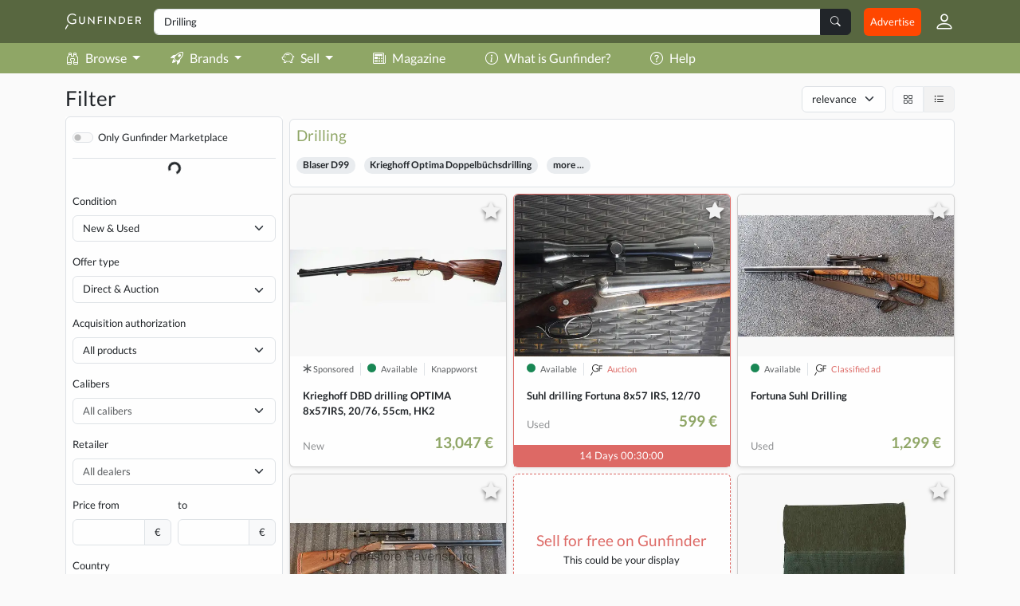

--- FILE ---
content_type: text/html; charset=utf-8
request_url: https://www.gunfinder.com/search?query=Drilling
body_size: 26112
content:
<!DOCTYPE html>
<html lang="en">
  <head>
    <meta charset="utf-8">

<title>
  Drilling - Find with Gunfinder
</title>

<meta name="viewport" content="width=device-width, initial-scale=1.0">
<meta http-equiv="X-UA-Compatible" content="IE=edge">

<link rel="preconnect" href="https://www.gunfinder.com">
<link rel="preconnect" href="https://cdn.outleap.de">
<link rel="preconnect" href="https://www.googletagmanager.com">
<link rel="preconnect" href="https://www.google-analytics.com">
<link rel="preconnect" href="https://servedby.adhunter.de">

<meta name="csrf-param" content="authenticity_token" />
<meta name="csrf-token" content="VVN3BDpzEPcDFhjlnuJBnOBS6it9fWTND3GL7QG3uo0TE6M9w5e7PePvGMKprTDdMutPve4qnqvQ8XQYC7LTWw" />


<meta name="viewport" content="width=device-width, initial-scale=1, maximum-scale=1">


<link rel="alternate" hreflang="de-DE" href="https://www.gunfinder.de/search">
<link rel="alternate" hreflang="de-AT" href="https://www.gunfinder.at/search">
<link rel="alternate" hreflang="de-CH" href="https://www.gunfinder.ch/search">
<link rel="alternate" hreflang="en" href="https://www.gunfinder.com/search">

  <link rel="alternate" hreflang="nl" href="https://www.gunfinder.com/nl/search">
  <link rel="alternate" hreflang="pl" href="https://www.gunfinder.com/pl/search">
  <link rel="alternate" hreflang="it" href="https://www.gunfinder.com/it/search">
  <link rel="alternate" hreflang="fr" href="https://www.gunfinder.com/fr/search">
  <link rel="alternate" hreflang="es" href="https://www.gunfinder.com/es/search">

<link rel="alternate" hreflang="x-default" href="https://www.gunfinder.com/search">

<script>
//<![CDATA[

  window.dataLayer = window.dataLayer || [];
  window.$Gunfinder = window.$Gunfinder || {};

  Object.assign(window.$Gunfinder, {
    version: '25.3',
    locale: 'en',
    app: false,
    user: {
      id: null,
      signedIn: false,
      virtual: false,
      favorites: [],
      ua: {
        supported: true,
        bot: true
      }
    },
    env: 'production',
    de: false,
    mobile: false,
    gtag: function () { window.dataLayer.push(arguments); },
    keys: {
      openpanel: '65840a9c-5a0c-4b7c-a365-adbb16129122'
    },
  });

  window.$Gunfinder.gtag('consent', 'default', {
    'ad_storage': 'denied',
    'ad_user_data': 'denied',
    'ad_personalization': 'denied',
    'analytics_storage': 'denied'
  });

  try {
    if (window.localStorage.gunfinderCookies !== undefined && window.localStorage.gunfinderCookies === 'true') {
      window.$Gunfinder.gtag('consent', 'update', { 'analytics_storage': 'granted' });
    }
  } catch (e) {}

//]]>
</script>

<link rel="stylesheet" href="/assets/application-b00626422c0342f2f792b9191f1f25b93e5649e28a95976f014cc5ac14e14a5b.css" data-turbo-track="reload" />
<script src="/assets/application-a360f7d0611f32437ec3978cf19feb3d4997e64e02e284e8858f2d431fde7a8b.js" data-turbo-track="reload" defer="defer" type="module"></script>


      <meta name="robots" content="noindex, follow">


    <link href="https://www.gunfinder.com/categories/24" rel="canonical">


<meta property="og:site_name" content="Gunfinder">
<meta property="og:title" content="Drilling - Find with Gunfinder - ">
<meta property="og:description" content="Marketplace for hunters and shooters">
<meta name="description" content="Marketplace for hunters and shooters">
<meta property="og:image" content="https://cdn.outleap.de/2TBqEGKU6zDIbHekZXqQuajektrMJVuPc0Z9Lu1Fgdo/rs:fill:1200:630/dpr:1/da:1/czM6Ly9jZG4tb3V0/bGVhcC9ndW5maW5k/ZXIvbG9nb3Mvb2cu/cG5n">
<meta property="og:image:width" content="1200">
<meta property="og:image:height" content="630">

<link rel="icon" type="image/png" href="https://cdn.outleap.de/WA9NyKchxvp7qMlDPBhlI9CqroI-jekG7qhApu-ew2k/rs:fill:16:16/dpr:1/da:1/czM6Ly9jZG4tb3V0/bGVhcC9ndW5maW5k/ZXIvbG9nb3MvYWx0/ZXJuYXRlLWljb24t/YmxhY2sucG5n" sizes="16x16" media="(prefers-color-scheme: light)">
<link rel="icon" type="image/png" href="https://cdn.outleap.de/SERLMFrws38NSBpnG8i8OUdOelnG-Me4I0UmyNkGXoY/rs:fill:32:32/dpr:1/da:1/czM6Ly9jZG4tb3V0/bGVhcC9ndW5maW5k/ZXIvbG9nb3MvYWx0/ZXJuYXRlLWljb24t/YmxhY2sucG5n" sizes="32x32" media="(prefers-color-scheme: light)">
<link rel="icon" type="image/png" href="https://cdn.outleap.de/g0hLID54A1GviOVUGI4qIzMCqLbuOfb2CB9uO62pEa4/rs:fill:96:96/dpr:1/da:1/czM6Ly9jZG4tb3V0/bGVhcC9ndW5maW5k/ZXIvbG9nb3MvYWx0/ZXJuYXRlLWljb24t/YmxhY2sucG5n" sizes="96x96" media="(prefers-color-scheme: light)">
<link rel="icon" type="image/png" href="https://cdn.outleap.de/AMIOw9j6yXRGkpHb7Owsybvb73mTcZLW51ZtahhgCH4/rs:fill:192:192/dpr:1/da:1/czM6Ly9jZG4tb3V0/bGVhcC9ndW5maW5k/ZXIvbG9nb3MvYWx0/ZXJuYXRlLWljb24t/YmxhY2sucG5n" sizes="192x192" media="(prefers-color-scheme: light)">

<link rel="icon" type="image/png" href="https://cdn.outleap.de/5eqLUWhr0oeA-hCrz5mbkO62uh9qY6SCy_5bBLE44Ak/rs:fill:16:16/dpr:1/da:1/czM6Ly9jZG4tb3V0/bGVhcC9ndW5maW5k/ZXIvbG9nb3MvYWx0/ZXJuYXRlLWljb24t/d2hpdGUucG5n" sizes="16x16" media="(prefers-color-scheme: dark)">
<link rel="icon" type="image/png" href="https://cdn.outleap.de/JuAiKMULdTdx_pO3Xa59YAJJSuKSn47L22eM6NoMJ3k/rs:fill:32:32/dpr:1/da:1/czM6Ly9jZG4tb3V0/bGVhcC9ndW5maW5k/ZXIvbG9nb3MvYWx0/ZXJuYXRlLWljb24t/d2hpdGUucG5n" sizes="32x32" media="(prefers-color-scheme: dark)">
<link rel="icon" type="image/png" href="https://cdn.outleap.de/q0SxWsDvVv9ooqxNvc3I-cVJ3zN2UxosGGU42JIrfF8/rs:fill:96:96/dpr:1/da:1/czM6Ly9jZG4tb3V0/bGVhcC9ndW5maW5k/ZXIvbG9nb3MvYWx0/ZXJuYXRlLWljb24t/d2hpdGUucG5n" sizes="96x96" media="(prefers-color-scheme: dark)">
<link rel="icon" type="image/png" href="https://cdn.outleap.de/Hlybk0Y4TYjG4rlNooCB0lBTaXi7f73Y9lqQB0Wg7LA/rs:fill:192:192/dpr:1/da:1/czM6Ly9jZG4tb3V0/bGVhcC9ndW5maW5k/ZXIvbG9nb3MvYWx0/ZXJuYXRlLWljb24t/d2hpdGUucG5n" sizes="192x192" media="(prefers-color-scheme: dark)">

<link rel="icon" type="image/png" href="https://cdn.outleap.de/WA9NyKchxvp7qMlDPBhlI9CqroI-jekG7qhApu-ew2k/rs:fill:16:16/dpr:1/da:1/czM6Ly9jZG4tb3V0/bGVhcC9ndW5maW5k/ZXIvbG9nb3MvYWx0/ZXJuYXRlLWljb24t/YmxhY2sucG5n" sizes="16x16">
<link rel="icon" type="image/png" href="https://cdn.outleap.de/SERLMFrws38NSBpnG8i8OUdOelnG-Me4I0UmyNkGXoY/rs:fill:32:32/dpr:1/da:1/czM6Ly9jZG4tb3V0/bGVhcC9ndW5maW5k/ZXIvbG9nb3MvYWx0/ZXJuYXRlLWljb24t/YmxhY2sucG5n" sizes="32x32">
<link rel="icon" type="image/png" href="https://cdn.outleap.de/g0hLID54A1GviOVUGI4qIzMCqLbuOfb2CB9uO62pEa4/rs:fill:96:96/dpr:1/da:1/czM6Ly9jZG4tb3V0/bGVhcC9ndW5maW5k/ZXIvbG9nb3MvYWx0/ZXJuYXRlLWljb24t/YmxhY2sucG5n" sizes="96x96">
<link rel="icon" type="image/png" href="https://cdn.outleap.de/AMIOw9j6yXRGkpHb7Owsybvb73mTcZLW51ZtahhgCH4/rs:fill:192:192/dpr:1/da:1/czM6Ly9jZG4tb3V0/bGVhcC9ndW5maW5k/ZXIvbG9nb3MvYWx0/ZXJuYXRlLWljb24t/YmxhY2sucG5n" sizes="192x192">

<link rel="apple-touch-icon" href="https://cdn.outleap.de/6P8jppdciO69GM__xHHTcUEPli_Pex5EIS-FKFyST-g/rs:fill:180:180/dpr:1/da:1/czM6Ly9jZG4tb3V0/bGVhcC9ndW5maW5k/ZXIvbG9nb3MvYWx0/ZXJuYXRlLWljb24t/YmxhY2sucG5n" sizes="180x180">


  <script async>(function(w,d,s,l,i){w[l]=w[l]||[];w[l].push({'gtm.start':
  new Date().getTime(),event:'gtm.js'});var f=d.getElementsByTagName(s)[0],
  j=d.createElement(s),dl=l!='dataLayer'?'&l='+l:'';j.async=true;j.src=
  'https://www.googletagmanager.com/gtm.js?id='+i+dl;f.parentNode.insertBefore(j,f);
  })(window,document,'script','dataLayer','GTM-M9VG674');</script>

  <meta name="google-site-verification" content="Hty6e4r1TmLKSOl1tcYNFJs2EH95_22g1uVJ3tCrxa0">

<link rel="alternate" type="application/rss+xml" title="Gunfinder" href="https://www.gunfinder.com/feeds/articles">

<script async src="//servedby.adhunter.de/www/delivery/asyncjs.php"></script>

<script type="text/javascript" src="//widget.trustpilot.com/bootstrap/v5/tp.widget.bootstrap.min.js" async></script>

<script type="application/ld+json">
//<![CDATA[

  {
    "@context": "https://schema.org",
    "@type": "WebSite",
    "url": "https://www.gunfinder.com/",
    "potentialAction": {
      "@type": "SearchAction",
      "target": "https://www.gunfinder.com/search?query={q}",
      "query-input": "required name=q"
    }
  }

//]]>
</script>

<link rel="manifest" href="/manifest.json">

  </head>

  <body class="searches show" data-controller="app color-scheme">
      <script type="application/ld+json">
        {
  "@context": "http://schema.org",
  "@type": "BreadcrumbList",
  "itemListElement": [
    {
      "@type": "ListItem",
      "position": 1,
      "item": {
        "@id": "https://www.gunfinder.com/search?layout=grid&query=Drilling",
        "name": "Search"
      }
    }
  ]
}
      </script>

    
    
      <div id="auth-modal" class="modal fade" tabindex="-1" data-controller="auth">
    <div class="modal-dialog modal-dialog-centered">
      <div class="modal-content">
        <form action="/auth/switch" method="get" class="d-none" data-turbo-frame="auth_modal_body">
          <input type="hidden" name="mode" value="" data-auth-target="mode">
          <button type="submit" data-auth-target="init"></button>
        </form>

        <div class="modal-body">
          <turbo-frame id="auth_modal_body"></turbo-frame>
        </div>
      </div>
    </div>
  </div>


    
    
    
    
    
    
<div class="toast-container position-absolute top-0 start-50 translate-middle-x mt-2" style="z-index: 999999;" data-controller="toasts">
</div>

    <div class="bg-primary-alternate pb-2 sticky-top">
  <div class="container">
    <div class="d-flex flex-wrap flex-md-nowrap justify-content-between align-items-center center pt-2">
      <div class="order-0 order-md-0">
        <a href="/">
          <img alt="Gunfinder" width="95" height="20" loading="lazy" src="https://cdn.outleap.de/IvkVTDFP_CYJNBZiAHtcv-dJzakquIFqLNJPOe9mQa0/rs:fill:95:20/dpr:2/da:1/czM6Ly9jZG4tb3V0/bGVhcC9ndW5maW5k/ZXIvbG9nb3Mvd2hp/dGUucG5n" />
        </a>
      </div>

      <div class="order-1 order-md-2 d-flex align-items-center text-nowrap">
        <a href="/sell" class="px-2 py-2 text-decoration-none text-white rounded" style="background-color: #FF4700;">
          Advertise
        </a>

        

<div class="dropdown">
  <div role="button" class="ps-3" data-bs-toggle="dropdown">
    <i class="bi bi-person fs-2 text-white d-none d-md-inline"></i>
    <i class="bi bi-person fs-1 text-white d-md-none"></i>

  </div>


  <div class="dropdown-menu dropdown-menu-end">

    <a href="/messages" class="dropdown-item " data-action="click->app#auth">
      <i class="bi bi-chat-left me-2"></i>
      Messages

    </a>

      <div class="dropdown-header">
  Buy
</div>
<a href="/profile/buy/auctions" class="dropdown-item " data-action="click->app#auth">
  <i class="bi bi-bank me-2"></i>
  Auctions
</a>
<a href="/profile/favorites" class="dropdown-item " data-action="click->app#auth">
  <i class="bi bi-star me-2"></i>
  Wishlist
</a>

<a href="/profile/searches" class="dropdown-item " data-action="click->app#auth">
  <i class="bi bi-search-heart me-2"></i>
  Search queries
</a>

      <div class="dropdown-header ">
  Sell
</div>
<a href="/profile/sell/listings" class="dropdown-item " data-action="click->app#auth">
  <i class="bi bi-tags me-2"></i>
  Classified ads
</a>
<a href="/profile/sell/auctions" class="dropdown-item " data-action="click->app#auth">
  <i class="bi bi-bank me-2"></i>
  Auctions
</a>
<a href="/profile/sell/purchases" class="dropdown-item " data-action="click->app#auth">
  <i class="bi bi-cash-coin me-2"></i>
  Immediate sales
</a>

  

    <div class="dropdown-divider"></div>
    <a href="/profile" class="dropdown-item " data-action="click->app#auth">
      <i class="bi bi-person me-2"></i>
      My profile
    </a>

    <div class="dropdown dropstart">
      <div class="dropdown-item" role="button" data-bs-toggle="dropdown">
        <span data-color-scheme-target="switcher"></span>
        <div class="dropdown-menu">
          <div class="dropdown-item" role="button" data-action="click->color-scheme#update" data-scheme="system">
            <i class="bi-circle-half me-2"></i>
            Auto
          </div>
          <div class="dropdown-item" role="button" data-action="click->color-scheme#update" data-scheme="light">
            <i class="bi-sun-fill me-2"></i>
            Light
          </div>
          <div class="dropdown-item" role="button" data-action="click->color-scheme#update" data-scheme="dark">
            <i class="bi-moon-stars-fill me-2"></i>
            Dark
          </div>
        </div>
      </div>
    </div>

      <div role="button" class="dropdown-item" data-action="click->app#auth">
        <i class="bi bi-box-arrow-in-right me-2"></i>
        Log in
      </div>
      <div role="button" class="dropdown-item" data-action="click->app#auth">
        <i class="bi bi-person-plus me-2"></i>
        Sign up
      </div>
  </div>
</div>


      </div>

      <div class="order-2 d-md-none" style="flex-basis: 100%; height: 0;"></div>
      <div class="order-3 order-md-1 w-100 mt-2 mt-md-0 mx-md-3">
        
<div class="searchbox">
  <div class="input-group">
    <input name="query" type="text" class="form-control form-control" placeholder="What are you looking for?" data-controller="search-autocomplete" data-search-autocomplete-api-url-value="/search/suggest" autocomplete="off" maxlength="150" value="Drilling">

    <button type="submit" class="btn btn-dark input-group-text">
      <i class="bi bi-search text-white"></i>
    </button>
  </div>
</div>


      </div>
    </div>
  </div>
</div>

<div class="bg-primary">
  <div class="container">
    <div class="d-flex horizontal-scroll flex-nowrap align-items-center text-nowrap">
      <div class="position-absolute end-0 opacity-25 d-block d-md-none">
        <i class="bi bi-chevron-right"></i>
      </div>

      <div class="dropdown position-static">
        <div class="btn btn-link text-white fs-5 ps-0 dropdown-toggle" data-bs-toggle="dropdown" data-bs-offset="[0, 0]" data-bs-auto-close="outside">
          <i class="bi bi-binoculars me-2"></i>Browse
        </div>

        <div class="dropdown-menu border-0 border-bottom rounded-0 shadow w-100 p-4">
  <div class="row row-cols-2 row-cols-md-6 fs-5">
    <div class="col">
      <h4 class="fw-bold">
        <a href="/categories/weapons" class="text-body text-decoration-underline">
          Weapons
        </a>
      </h4>

      <div class="pt-2 text-wrap">
  <a href="/categories/1" class="text-body">
    Rifles
  </a>
</div>
<div class="pt-2 text-wrap">
  <a href="/categories/2" class="text-body">
    Shotguns
  </a>
</div>
<div class="pt-2 text-wrap">
  <a href="/categories/3" class="text-body">
    Combined Weapons
  </a>
</div>
<div class="pt-2 text-wrap">
  <a href="/categories/11" class="text-body">
    Repeater Rifles
  </a>
</div>
<div class="pt-2 text-wrap">
  <a href="/categories/35" class="text-body">
    Straight Pull Repeater
  </a>
</div>
<div class="pt-2 text-wrap">
  <a href="/categories/5" class="text-body">
    Handguns
  </a>
</div>
<div class="pt-2 text-wrap">
  <a href="/categories/99" class="text-body">
    Silencer
  </a>
</div>
<div class="pt-2 text-wrap">
  <a href="/categories/28" class="text-body">
    Air Rifles
  </a>
</div>
<div class="pt-2 text-wrap">
  <a href="/categories/294" class="text-body">
    Blank Firing &amp; Gas Pistols
  </a>
</div>
<div class="pt-2 text-wrap">
  <a href="/categories/292" class="text-body">
    Airsoft Weapons
  </a>
</div>

    </div>

    <div class="col">
      <h4 class="fw-bold">
        <a href="/categories/optics" class="text-body text-decoration-underline">
          Optics
        </a>
      </h4>

      <div class="pt-2 text-wrap">
  <a href="/categories/44" class="text-body">
    Scopes
  </a>
</div>
<div class="pt-2 text-wrap">
  <a href="/categories/43" class="text-body">
    Thermal Imaging Cameras
  </a>
</div>
<div class="pt-2 text-wrap">
  <a href="/categories/140" class="text-body">
    Vorsatzgeräte
  </a>
</div>
<div class="pt-2 text-wrap">
  <a href="/categories/45" class="text-body">
    Binoculars
  </a>
</div>
<div class="pt-2 text-wrap">
  <a href="/categories/59" class="text-body">
    Red Dot Sights
  </a>
</div>
<div class="pt-2 text-wrap">
  <a href="/categories/61" class="text-body">
    Zielfernrohrmontage
  </a>
</div>
<div class="pt-2 text-wrap">
  <a href="/categories/42" class="text-body">
    Night Vision Devices
  </a>
</div>
<div class="pt-2 text-wrap">
  <a href="/categories/60" class="text-body">
    Wild Cameras
  </a>
</div>
<div class="pt-2 text-wrap">
  <a href="/categories/62" class="text-body">
    Rangefinder
  </a>
</div>

    </div>

    <div class="col mt-4 mt-md-0">
      <h4 class="fw-bold">
        <a href="/categories/ammunition" class="text-body text-decoration-underline">
          Ammunition
        </a>
      </h4>

      <div class="pt-2 text-wrap">
  <a href="/categories/53" class="text-body">
    Rifle Cartridges
  </a>
</div>
<div class="pt-2 text-wrap">
  <a href="/categories/54" class="text-body">
    Shotgun Shells
  </a>
</div>
<div class="pt-2 text-wrap">
  <a href="/categories/28441" class="text-body">
    Hunting Ammunition
  </a>
</div>
<div class="pt-2 text-wrap">
  <a href="/categories/68" class="text-body">
    Reloading
  </a>
</div>
<div class="pt-2 text-wrap">
  <a href="/categories/55" class="text-body">
    Handgun Cartridges
  </a>
</div>
<div class="pt-2 text-wrap">
  <a href="/categories/301" class="text-body">
    Paintball-Munition
  </a>
</div>
<div class="pt-2 text-wrap">
  <a href="/categories/115" class="text-body">
    KK-Patronen
  </a>
</div>
<div class="pt-2 text-wrap">
  <a href="/categories/28366" class="text-body">
    Airsoft-BBs
  </a>
</div>
<div class="pt-2 text-wrap">
  <a href="/categories/28443" class="text-body">
    Long Range Ammunition
  </a>
</div>
<div class="pt-2 text-wrap">
  <a href="/categories/105" class="text-body">
    Buffer Cartridges
  </a>
</div>

    </div>

    <div class="col mt-4 mt-md-0">
      <h4 class="fw-bold">
        <a href="/categories/apparel" class="text-body text-decoration-underline">
          Clothing
        </a>
      </h4>

      <div class="pt-2 text-wrap">
  <a href="/categories/141" class="text-body">
    Hunting Pants
  </a>
</div>
<div class="pt-2 text-wrap">
  <a href="/categories/218" class="text-body">
    Hunting Jackets
  </a>
</div>
<div class="pt-2 text-wrap">
  <a href="/categories/200" class="text-body">
    Wendejacken
  </a>
</div>
<div class="pt-2 text-wrap">
  <a href="/categories/232" class="text-body">
    Hunting Boots
  </a>
</div>
<div class="pt-2 text-wrap">
  <a href="/categories/277" class="text-body">
    Heizwesten
  </a>
</div>
<div class="pt-2 text-wrap">
  <a href="/categories/152" class="text-body">
    Drive Hunting Jacket
  </a>
</div>
<div class="pt-2 text-wrap">
  <a href="/categories/164" class="text-body">
    Shirts
  </a>
</div>
<div class="pt-2 text-wrap">
  <a href="/categories/285" class="text-body">
    Hunting Caps
  </a>
</div>
<div class="pt-2 text-wrap">
  <a href="/categories/79" class="text-body">
    Women&#39;s Clothing
  </a>
</div>
<div class="pt-2 text-wrap">
  <a href="/categories/250" class="text-body">
    Gloves
  </a>
</div>

    </div>

    <div class="col mt-4 mt-md-0">
      <h4 class="fw-bold">
        <a href="/categories/equipment" class="text-body text-decoration-underline">
          Accessories
        </a>
      </h4>

      <div class="pt-2 text-wrap">
  <a href="/categories/83" class="text-body">
    Backpacks &amp; Bags
  </a>
</div>
<div class="pt-2 text-wrap">
  <a href="/categories/85" class="text-body">
    Hearing Protection
  </a>
</div>
<div class="pt-2 text-wrap">
  <a href="/categories/121" class="text-body">
    Hunting Knife
  </a>
</div>
<div class="pt-2 text-wrap">
  <a href="/categories/116" class="text-body">
    Dog Supplies
  </a>
</div>
<div class="pt-2 text-wrap">
  <a href="/categories/84" class="text-body">
    Hunting Backpacks
  </a>
</div>
<div class="pt-2 text-wrap">
  <a href="/categories/28445" class="text-body">
    Survival Equipment
  </a>
</div>
<div class="pt-2 text-wrap">
  <a href="/categories/129" class="text-body">
    Wildwannen
  </a>
</div>
<div class="pt-2 text-wrap">
  <a href="/categories/94" class="text-body">
    Waffenschränke
  </a>
</div>
<div class="pt-2 text-wrap">
  <a href="/categories/87" class="text-body">
    Lampen
  </a>
</div>

    </div>

    <div class="col mt-4 mt-md-0">
      <h4 class="fw-bold text-decoration-underline">
        More
      </h4>

      <div class="pt-2 text-wrap">
        <a href="/products" class="text-body">
          Products
        </a>
      </div>

      <div class="pt-2 text-wrap">
        <a href="/calibers" class="text-body">
          Calibers
        </a>
      </div>

      <div class="pt-2 text-wrap">
        <a href="/dealers" class="text-body">
          Retailer
        </a>
      </div>

      <div class="pt-2 text-wrap">
        <a href="/brands" class="text-body">
          Brands
        </a>
      </div>

      <div class="pt-2 text-wrap">
        <a href="/categories" class="text-body">
          Categories
        </a>
      </div>

      <div class="pt-2 text-wrap">
        <a href="/outlet" class="text-danger">
          % Outlet
        </a>
      </div>
    </div>
  </div>
</div>

      </div>

      <div class="dropdown position-static ms-1 ms-md-4">
        <div class="btn btn-link text-white fs-5 ps-0 dropdown-toggle" data-bs-toggle="dropdown" data-bs-offset="[0, 0]" data-bs-auto-close="outside">
          <i class="bi bi-rocket-takeoff me-2"></i>Brands
        </div>

        <div class="dropdown-menu border-0 border-bottom rounded-0 shadow w-100 p-4">
  <div class="fs-4 fw-bold text-center">
    Top brands
  </div>

  <div class="row row-cols-2 row-cols-md-6 fs-5">
      <div class="col">
        <div class="pt-2 text-wrap">
          <a href="/brands/104" class="text-body">
            <img alt="A-TEC" class="me-2" width="40" height="40" loading="lazy" src="https://cdn.outleap.de/Hfojccjwwopfp4pji9gdkt2ZEfs_8kQiMbzjOeuTsrQ/rs:fit:40:40::1/dpr:2/bg:FFF/da:1/czM6Ly9jZG4tb3V0/bGVhcC9ndW5maW5k/ZXIvYnJhbmRzL05l/d19Qcm9qZWN0X18y/NF9fcDdvbmVQd0Fo/LnBuZw" />
            A-TEC
          </a>
        </div>
      </div>
      <div class="col">
        <div class="pt-2 text-wrap">
          <a href="/brands/54446" class="text-body">
            <img alt="AEA Airguns" class="me-2" width="40" height="40" loading="lazy" src="https://cdn.outleap.de/7PjQQlLxhqdCyts1PZJm64q4Lv2iFaYhVWA2HjbV7Aw/rs:fit:40:40::1/dpr:2/bg:FFF/da:1/czM6Ly9jZG4tb3V0/bGVhcC9ndW5maW5k/ZXIvYnJhbmRzL2Fl/YV80ODBfZ2djME9B/NXo1LnBuZw" />
            AEA Airguns
          </a>
        </div>
      </div>
      <div class="col">
        <div class="pt-2 text-wrap">
          <a href="/brands/54536" class="text-body">
            <img alt="AKAH" class="me-2" width="40" height="40" loading="lazy" src="https://cdn.outleap.de/Qu4g5-YDg8_fJSLbcaEgzdYSMej8P0z4KhkheAZmmY0/rs:fit:40:40::1/dpr:2/bg:FFF/da:1/czM6Ly9jZG4tb3V0/bGVhcC9ndW5maW5k/ZXIvYnJhbmRzL05l/dWVzX1Byb2pla3Rf/Y2U5MTU1LnBuZw" />
            AKAH
          </a>
        </div>
      </div>
      <div class="col">
        <div class="pt-2 text-wrap">
          <a href="/brands/54330" class="text-body">
            <img alt="ASG" class="me-2" width="40" height="40" loading="lazy" src="https://cdn.outleap.de/PQJI-3wUIsKg76vG9zjBxSoq1A3fhHOhhzRDqCvmhYw/rs:fit:40:40::1/dpr:2/bg:FFF/da:1/czM6Ly9jZG4tb3V0/bGVhcC9ndW5maW5k/ZXIvYnJhbmRzL05l/d19Qcm9qZWN0X184/NF9fcDdRajhYeWZD/dy5wbmc" />
            ASG
          </a>
        </div>
      </div>
      <div class="col">
        <div class="pt-2 text-wrap">
          <a href="/brands/105" class="text-body">
            <img alt="Aimpoint" class="me-2" width="40" height="40" loading="lazy" src="https://cdn.outleap.de/U5tbQ8tgP5whamett776PYm4Iust1o-J06utSEH7qyk/rs:fit:40:40::1/dpr:2/bg:FFF/da:1/czM6Ly9jZG4tb3V0/bGVhcC9ndW5maW5k/ZXIvYnJhbmRzL05l/d19Qcm9qZWN0X18y/NV9fTDQ3VlZMUHgz/LnBuZw" />
            Aimpoint
          </a>
        </div>
      </div>
      <div class="col">
        <div class="pt-2 text-wrap">
          <a href="/brands/54457" class="text-body">
            <img alt="Alpen Optics" class="me-2" width="40" height="40" loading="lazy" src="https://cdn.outleap.de/vHIV93hN6hmGvh5NpiAPWQOdCQJRGxrKPUDvX0_8i1A/rs:fit:40:40::1/dpr:2/bg:FFF/da:1/czM6Ly9jZG4tb3V0/bGVhcC9ndW5maW5k/ZXIvYnJhbmRzL05l/d19Qcm9qZWN0Xy1f/MjAyMy0wNC0yNVQx/NjM5MTUuNjA3X1Na/Vk42S0tlSC5wbmc" />
            Alpen Optics
          </a>
        </div>
      </div>
      <div class="col">
        <div class="pt-2 text-wrap">
          <a href="/brands/161" class="text-body">
            <img alt="Alpha Industries" class="me-2" width="40" height="40" loading="lazy" src="https://cdn.outleap.de/oNuRj_MfMvZZP-sW7BmlYFd_un_yIEF0eanTQYVkGwI/rs:fit:40:40::1/dpr:2/bg:FFF/da:1/czM6Ly9jZG4tb3V0/bGVhcC9ndW5maW5k/ZXIvYnJhbmRzL05l/d19Qcm9qZWN0X183/Nl9fS1lxdTFVNVRZ/LnBuZw" />
            Alpha Industries
          </a>
        </div>
      </div>
      <div class="col">
        <div class="pt-2 text-wrap">
          <a href="/brands/56" class="text-body">
            <img alt="Anschütz" class="me-2" width="40" height="40" loading="lazy" src="https://cdn.outleap.de/-HJx9ya_HrKm4620rcp9pWK2czapo3AZhhVD3tz9IYw/rs:fit:40:40::1/dpr:2/bg:FFF/da:1/czM6Ly9jZG4tb3V0/bGVhcC9ndW5maW5k/ZXIvYnJhbmRzL0Fu/c2NodV90el9CMU5O/WU9SbDcucG5n" />
            Anschütz
          </a>
        </div>
      </div>
      <div class="col">
        <div class="pt-2 text-wrap">
          <a href="/brands/62" class="text-body">
            <img alt="Antonio Zoli" class="me-2" width="40" height="40" loading="lazy" src="https://cdn.outleap.de/9lpoU9kH96GmSqmJKGp4T9mmTDuM4d5QxNKj9yAJBjg/rs:fit:40:40::1/dpr:2/bg:FFF/da:1/czM6Ly9jZG4tb3V0/bGVhcC9ndW5maW5k/ZXIvYnJhbmRzL1pv/bGlfcnkzTHRkMGc3/LnBuZw" />
            Antonio Zoli
          </a>
        </div>
      </div>
      <div class="col">
        <div class="pt-2 text-wrap">
          <a href="/brands/54333" class="text-body">
            <img alt="Ares" class="me-2" width="40" height="40" loading="lazy" src="https://cdn.outleap.de/_JkvykOYTTLre3kGzIXVXMHCX2XOKslu0nzTO4tgj5s/rs:fit:40:40::1/dpr:2/bg:FFF/da:1/czM6Ly9jZG4tb3V0/bGVhcC9ndW5maW5k/ZXIvYnJhbmRzL05l/d19Qcm9qZWN0X184/Nl9fampzYy0xNGxa/LnBuZw" />
            Ares
          </a>
        </div>
      </div>
      <div class="col">
        <div class="pt-2 text-wrap">
          <a href="/brands/124" class="text-body">
            <img alt="B&amp;T Schalldämpfer" class="me-2" width="40" height="40" loading="lazy" src="https://cdn.outleap.de/pKbxXOmpUsSu9faINjpBP6F29xgV8JeA0S20dI5X99U/rs:fit:40:40::1/dpr:2/bg:FFF/da:1/czM6Ly9jZG4tb3V0/bGVhcC9ndW5maW5k/ZXIvYnJhbmRzL0Jf/VF9oa1U1cmlUQmIu/anBn" />
            B&amp;T Schalldämpfer
          </a>
        </div>
      </div>
      <div class="col">
        <div class="pt-2 text-wrap">
          <a href="/brands/127" class="text-body">
            <img alt="Baikal" class="me-2" width="40" height="40" loading="lazy" src="https://cdn.outleap.de/ik1-3wUZ792_euVvS9meRUMHqZj7jPX4oUxEnv-Km_U/rs:fit:40:40::1/dpr:2/bg:FFF/da:1/czM6Ly9jZG4tb3V0/bGVhcC9ndW5maW5k/ZXIvYnJhbmRzL2Jh/aWthbF96MlZqbEJW/V0E4LmpwZw" />
            Baikal
          </a>
        </div>
      </div>
      <div class="col">
        <div class="pt-2 text-wrap">
          <a href="/brands/153" class="text-body">
            <img alt="Ballistol" class="me-2" width="40" height="40" loading="lazy" src="https://cdn.outleap.de/Dg5a2OJjquLRPra7ebT9WqiHjRh4soZXOJrZVOcjFNM/rs:fit:40:40::1/dpr:2/bg:FFF/da:1/czM6Ly9jZG4tb3V0/bGVhcC9ndW5maW5k/ZXIvYnJhbmRzL05l/d19Qcm9qZWN0X183/M19fY1FtMjhPa2R5/LnBuZw" />
            Ballistol
          </a>
        </div>
      </div>
      <div class="col">
        <div class="pt-2 text-wrap">
          <a href="/brands/54481" class="text-body">
            <img alt="Balzer" class="me-2" width="40" height="40" loading="lazy" src="https://cdn.outleap.de/Lu2KRjen6YYrfogKtCId_JeLLAHM2eodixVuS9mUZEM/rs:fit:40:40::1/dpr:2/bg:FFF/da:1/czM6Ly9jZG4tb3V0/bGVhcC9ndW5maW5k/ZXIvYnJhbmRzL2Jh/bHplci1sb2dvLTkw/ZXItamFocmVfUXRD/NDVfbWFyNS5qcGc" />
            Balzer
          </a>
        </div>
      </div>
      <div class="col">
        <div class="pt-2 text-wrap">
          <a href="/brands/142" class="text-body">
            <img alt="Barbour" class="me-2" width="40" height="40" loading="lazy" src="https://cdn.outleap.de/Gs-JwXQwRL4KCx2-RRDlnfDCY4VSdN0d66lf7loDlk8/rs:fit:40:40::1/dpr:2/bg:FFF/da:1/czM6Ly9jZG4tb3V0/bGVhcC9ndW5maW5k/ZXIvYnJhbmRzL05l/d19Qcm9qZWN0X182/OF9fN0xvYnIydXc1/LnBuZw" />
            Barbour
          </a>
        </div>
      </div>
      <div class="col">
        <div class="pt-2 text-wrap">
          <a href="/brands/81" class="text-body">
            <img alt="Barnes" class="me-2" width="40" height="40" loading="lazy" src="https://cdn.outleap.de/iuXSs1HQRXsl6Jd4xJHlDFvwimDnN1cr_ug_mmqHU_k/rs:fit:40:40::1/dpr:2/bg:FFF/da:1/czM6Ly9jZG4tb3V0/bGVhcC9ndW5maW5k/ZXIvYnJhbmRzL05l/d19Qcm9qZWN0X18y/X183Rm82NE1oenku/cG5n" />
            Barnes
          </a>
        </div>
      </div>
      <div class="col">
        <div class="pt-2 text-wrap">
          <a href="/brands/54369" class="text-body">
            <img alt="Barnett" class="me-2" width="40" height="40" loading="lazy" src="https://cdn.outleap.de/E7r4emH8mCdBz-TClomQomlVyYBHCwq9-qsYB9HhbQY/rs:fit:40:40::1/dpr:2/bg:FFF/da:1/czM6Ly9jZG4tb3V0/bGVhcC9ndW5maW5k/ZXIvYnJhbmRzL05l/d19Qcm9qZWN0X184/OF9fckdPRUxVa0hG/LnBuZw" />
            Barnett
          </a>
        </div>
      </div>
      <div class="col">
        <div class="pt-2 text-wrap">
          <a href="/brands/68" class="text-body">
            <img alt="Benelli" class="me-2" width="40" height="40" loading="lazy" src="https://cdn.outleap.de/onq0ykoE7LiQFawQBGtKbQWuNf6Y9ykN6mVfPglrFNI/rs:fit:40:40::1/dpr:2/bg:FFF/da:1/czM6Ly9jZG4tb3V0/bGVhcC9ndW5maW5k/ZXIvYnJhbmRzL0Jl/bmVsbGlfSEpfX1lf/QWdYLnBuZw" />
            Benelli
          </a>
        </div>
      </div>
      <div class="col">
        <div class="pt-2 text-wrap">
          <a href="/brands/2" class="text-body">
            <img alt="Beretta" class="me-2" width="40" height="40" loading="lazy" src="https://cdn.outleap.de/pyuAt8lgNmS-RvUY_OG_EU7HNhjuFN93BiDIZHQ4WE8/rs:fit:40:40::1/dpr:2/bg:FFF/da:1/czM6Ly9jZG4tb3V0/bGVhcC9ndW5maW5k/ZXIvYnJhbmRzL0Jl/cmV0dGFfckpoYVRw/eFV6LnBuZw" />
            Beretta
          </a>
        </div>
      </div>
      <div class="col">
        <div class="pt-2 text-wrap">
          <a href="/brands/97" class="text-body">
            <img alt="Bergara" class="me-2" width="40" height="40" loading="lazy" src="https://cdn.outleap.de/ddNbSgNbs79ZisKwrrg6rK3XJctvVkekbURU9t7e_aw/rs:fit:40:40::1/dpr:2/bg:FFF/da:1/czM6Ly9jZG4tb3V0/bGVhcC9ndW5maW5k/ZXIvYnJhbmRzL05l/d19Qcm9qZWN0X18x/NF9fZzlTa2M3anlS/eEEucG5n" />
            Bergara
          </a>
        </div>
      </div>
      <div class="col">
        <div class="pt-2 text-wrap">
          <a href="/brands/8" class="text-body">
            <img alt="Blaser" class="me-2" width="40" height="40" loading="lazy" src="https://cdn.outleap.de/d0xjlC5Q6SEPvHVmFK3kg-Gon1_d-wlvtuXpet6wFIo/rs:fit:40:40::1/dpr:2/bg:FFF/da:1/czM6Ly9jZG4tb3V0/bGVhcC9ndW5maW5k/ZXIvYnJhbmRzL0Js/YXNlcl96UzMtYTdn/N2kucG5n" />
            Blaser
          </a>
        </div>
      </div>
      <div class="col">
        <div class="pt-2 text-wrap">
          <a href="/brands/162" class="text-body">
            <img alt="Brandit" class="me-2" width="40" height="40" loading="lazy" src="https://cdn.outleap.de/4mS0RxHjTXW2uFnFXN70Nom8Ixz6BvRc4J91kyUZ9sM/rs:fit:40:40::1/dpr:2/bg:FFF/da:1/czM6Ly9jZG4tb3V0/bGVhcC9ndW5maW5k/ZXIvYnJhbmRzL05l/d19Qcm9qZWN0X183/OF9faE94SFNSS0pS/LnBuZw" />
            Brandit
          </a>
        </div>
      </div>
      <div class="col">
        <div class="pt-2 text-wrap">
          <a href="/brands/54480" class="text-body">
            <img alt="Bremer Tresor" class="me-2" width="40" height="40" loading="lazy" src="https://cdn.outleap.de/GjRFXlriW0_KJJ-ifz9mfc9klr3OY7gVQl_4zB2Nr3M/rs:fit:40:40::1/dpr:2/bg:FFF/da:1/czM6Ly9jZG4tb3V0/bGVhcC9ndW5maW5k/ZXIvYnJhbmRzL0Jy/ZW1lcl9UcmVzb3Jf/TG9nb19TX2tmYnk5/U3IucG5n" />
            Bremer Tresor
          </a>
        </div>
      </div>
      <div class="col">
        <div class="pt-2 text-wrap">
          <a href="/brands/106" class="text-body">
            <img alt="Brenneke" class="me-2" width="40" height="40" loading="lazy" src="https://cdn.outleap.de/Ao3ZPOW3OPVqql7yNoK3W5yukJ41EYhkpUMy4UTR9Hk/rs:fit:40:40::1/dpr:2/bg:FFF/da:1/czM6Ly9jZG4tb3V0/bGVhcC9ndW5maW5k/ZXIvYnJhbmRzL05l/d19Qcm9qZWN0X18y/Nl9faHZfWi05QkFF/LnBuZw" />
            Brenneke
          </a>
        </div>
      </div>
  </div>

  <div class="text-center mt-4">
    <a href="/brands" class="btn btn-primary">
      All brands
    </a>
  </div>
</div>

      </div>

      <div class="dropdown position-static ms-1 ms-md-4">
        <div class="btn btn-link text-white fs-5 dropdown-toggle" data-bs-toggle="dropdown" data-bs-offset="[0, 0]" data-bs-auto-close="outside">
          <i class="bi bi-piggy-bank me-2"></i>Sell
        </div>

        <div class="dropdown-menu border-0 border-bottom rounded-0 shadow w-100 p-4">
  <div class="text-center mb-0 pb-2 fs-1">How do you want to sell?</div>
  <div class="text-center">
    <a href="/about#tab2">
      <i class="bi bi-info-circle me-1"></i>
      How does it work?
    </a>
  </div>


  <div class="mt-4 row g-2 row-cols-1 row-cols-md-3 w-100 w-md-70 mx-auto" data-controller="sell-switch">
    <div class="col mb-2">
      <a href="/profile/sell/purchases/new?query=Drilling" data-action="click->sell-switch#auth" data-sell-switch-mode-param="purchase" class="text-body bg-secondary-subtle border d-flex flex-column justify-content-center align-items-center py-4 px-3 text-decoration-none">
        <img width="99" loading="lazy" src="https://cdn.outleap.de/fwu_E8QqLmNGLPXWnAr7tJMM_t36AkauxdGHm-G1i6w/rt:fill/w:99/dpr:2/da:1/czM6Ly9jZG4tb3V0/bGVhcC9ndW5maW5k/ZXIvc2VsbC93aXph/cmQvcHVyY2hhc2Uu/cG5n" />

        <h4 class="mt-1 text-center">Use the <b>purchase</b> service</h4>

        <div>
          <div>
            <i class="bi bi-check2 text-primary me-1"></i>
            Non-binding, stress-free, risk-free
          </div>
          <div class="mt-2">
            <i class="bi bi-check2 text-primary me-1"></i>
            Sell directly to Gunfinder partners
          </div>
          <div class="mt-2">
            <i class="bi bi-check2 text-primary me-1"></i>
            Fast: Immediate transfer
          </div>
        </div>

        <div class="btn btn-primary btn-lg w-100 mt-3">Request a quote</div>
      </a>
    </div>

    <div class="col mb-2">
      <a href="/profile/sell/listings/new?query=Drilling" data-action="click->sell-switch#auth" data-sell-switch-mode-param="listing" class="text-body bg-secondary-subtle border d-flex flex-column justify-content-center align-items-center py-4 px-3 text-decoration-none">
        <img width="99" loading="lazy" src="https://cdn.outleap.de/16P6cw2-PSSWkZPDSzrgH85OCQklWOv-8n_UgEq_mvc/rt:fill/w:99/dpr:2/da:1/czM6Ly9jZG4tb3V0/bGVhcC9ndW5maW5k/ZXIvc2VsbC93aXph/cmQvYnV5bm93LnBu/Zw" />

        <h4 class="mt-1 text-center"><b>Post an</b> place</h4>
        
        <div>
          <div>
            <i class="bi bi-check2 text-primary me-1"></i>
            Reach millions of interested parties
          </div>
          <div class="mt-2">
            <i class="bi bi-check2 text-primary me-1"></i>
            Sell at the desired price
          </div>
          <div class="mt-2">
            <i class="bi bi-check2 text-primary me-1"></i>
            100% free
          </div>
        </div>

        <div class="btn btn-outline-primary btn-lg w-100 mt-3">Post a classified ad</div>
      </a>
    </div>

    <div class="col mb-2">
      <a href="/profile/sell/auctions/new" data-action="click->sell-switch#auth" data-sell-switch-mode-param="auction" class="text-body bg-secondary-subtle border d-flex flex-column justify-content-center align-items-center py-4 px-3 text-decoration-none position-relative">
        <span class="position-absolute top-0 start-50 translate-middle badge rounded-pill bg-danger">
          NEW
        </span>

        <img width="100" loading="lazy" src="https://cdn.outleap.de/mFu4Xj6hip6Q7GNSrllQfDaNy3775vjA7CUen1fhhGw/rt:fill/w:100/dpr:2/da:1/czM6Ly9jZG4tb3V0/bGVhcC9ndW5maW5k/ZXIvc2VsbC93aXph/cmQvYXVjdGlvbi5w/bmc" />

        <h4 class="mt-1 text-center"><b>Start auction</b></h4>

        <div>
          <div>
            <i class="bi bi-check2 text-primary me-1"></i>
            No listing fees
          </div>
          <div class="mt-2">
            <i class="bi bi-check2 text-primary me-1"></i>
            Maximize selling price
          </div>
          <div class="mt-2">
            <i class="bi bi-check2 text-primary me-1"></i>
            Easy processing
          </div>
        </div>

        <div class="btn btn-primary btn-lg w-100 mt-3">Start auction</div>
      </a>
    </div>
  </div>
</div>

      </div>

      <a href="/articles" class="btn btn-link text-white fs-5 ms-1 ms-md-4">
        <i class="bi bi-newspaper me-2"></i>Magazine
      </a>

      <a href="/about" class="btn btn-link text-white fs-5 ms-1 ms-md-4">
        <i class="bi bi-info-circle me-2"></i>What is Gunfinder?
      </a>

      <a href="https://help.gunfinder.de" target="_blank" class="btn btn-link text-white fs-5 ms-1 ms-md-4">
        <i class="bi bi-question-circle me-2"></i>Help
      </a>
    </div>
  </div>
</div>


    

    
    

    <div id="yield" class="container-lg pt-3">
      


<div class="row g-2" data-controller="search" data-search-queriable-value="true" data-search-window-title-value="%{query} - Find with Gunfinder">
  <div class="col-12 col-lg-3 mt-0 mt-md-2">
    <h2 class="d-none d-md-block">
      Filter
    </h2>
    
<div class="offcanvas-sm offcanvas-start w-80 w-md-40 w-lg-100 bg-secondary-subtle" id="filter">
  <div class="offcanvas-header justify-content-between">
    <h2 class="offcanvas-title">Filter</h2>
    <button type="button" class="btn btn-primary" data-bs-dismiss="offcanvas" data-bs-target="#filter">
      Finished
    </button>
  </div>

  <div class="offcanvas-body">
    <div class="bg-secondary-subtle border-md rounded p-md-2">
      <form data-search-target="form" data-turbo-frame="results" autocomplete="off" novalidate="novalidate" action="/search" accept-charset="UTF-8" method="post"><input type="hidden" name="authenticity_token" value="1lYLJgoeYCMPoVa1n8CeNHscWVzSFAGm7Wt9Me_eg4pvWu-MTmmtp1lOdGpiUK753WPMQo8VTaVTEa_fMJaI3g" autocomplete="off" />
        <input autocomplete="off" type="hidden" value="Drilling" name="query" id="query" />
        <input autocomplete="off" type="hidden" name="scope" id="scope" />
        <input autocomplete="off" type="hidden" name="sort" id="sort" />
        <input autocomplete="off" type="hidden" value="grid" name="layout" id="layout" />
        <input autocomplete="off" type="hidden" name="page" id="page" />

        <div data-search-target="marketplace" class="mt-2">
          <div class="mb-3">
            <div class="form-check mb-3 form-switch"><input class="form-check-input" type="checkbox" value="1" name="marketplace" id="marketplace" /><label class="form-check-label" for="marketplace">
              Only Gunfinder Marketplace
</label></div></div>        </div>

        <div class="mb-4 border-top pt-1" data-search-target="scategories">
  <input autocomplete="off" type="hidden" name="scope" id="scope" />
  <input autocomplete="off" type="hidden" name="category" id="category" />


  <turbo-frame id="scategories" src="/categories/0/branch">
    <div class="d-flex justify-content-center">
      <div class="spinner-border spinner-border-sm" role="status"></div>
    </div>
</turbo-frame></div>


        <div data-search-target="condition">
          <i class="bi bi-trash text-danger reset float-end d-none" role="button"></i>


          <div class="mb-3"><label class="form-label" for="condition">Condition</label><select data-controller="dropdown" class="form-select" name="condition" id="condition"><option selected="selected" value="">New &amp; Used</option>
<option value="new">New</option>
<option value="used">Used</option></select></div>
        </div>

        <div data-search-target="kind">
          <i class="bi bi-trash text-danger reset float-end d-none" role="button"></i>


          <div class="mb-3"><label class="form-label" for="kind">Offer type</label><select data-controller="dropdown" class="form-select" name="kind" id="kind"><option selected="selected" value="">Direct &amp; Auction</option>
<option value="buynow">Direct</option>
<option value="auction">Auction</option></select></div>
        </div>

        <div data-search-target="restricted">
          <i class="bi bi-trash text-danger reset float-end d-none" role="button"></i>


          <div class="mb-3"><label class="form-label" for="restricted">Acquisition authorization</label><select data-controller="dropdown" class="form-select" name="restricted" id="restricted"><option selected="selected" value="">All products</option>
<option value="false">Only free products</option>
<option value="true">Products requiring a purchase permit only</option></select></div>
        </div>

        <div data-search-target="calibers">
          <i class="bi bi-trash text-danger reset float-end d-none" role="button"></i>


          <div class="mb-3"><label class="form-label" for="calibers">Calibers</label><select multiple="multiple" data-controller="dropdown" data-bss-search="true" data-bss-auto-close="outside" data-bss-placeholder="All calibers" class="form-select" name="calibers[]" id="calibers"><option value="1">.12</option>
<option value="2">.16</option>
<option value="3">.17 HMR</option>
<option value="92654">.17 hornet</option>
<option value="4">.20</option>
<option value="8">.22 Hornet</option>
<option value="12">.22 WMR</option>
<option value="10">.22 lfb.</option>
<option value="5">.22-250 Rem.</option>
<option value="6">.222 Rem.</option>
<option value="92641">.222 Remington Magnum</option>
<option value="7">.223 Rem.</option>
<option value="13">.243 Win.</option>
<option value="14">.260 Rem.</option>
<option value="16">.270 WSM</option>
<option value="15">.270 Win.</option>
<option value="364">.275 Rigby</option>
<option value="23">.30 R Blaser</option>
<option value="17">.30-06 SPR.</option>
<option value="92688">.30-30Win</option>
<option value="18">.300 Blackout</option>
<option value="20">.300 WSM</option>
<option value="19">.300 Win. Mag.</option>
<option value="21">.300 Wth. Mag.</option>
<option value="92637">.303 British</option>
<option value="22">.308 Win.</option>
<option value="24">.315</option>
<option value="25">.32</option>
<option value="26">.32 S&amp;W</option>
<option value="27">.32 S&amp;W long</option>
<option value="28">.338 Lapua Mag.</option>
<option value="29">.338 Win. Mag.</option>
<option value="30">.35</option>
<option value="31">.357 H&amp;H Mag.</option>
<option value="32">.357 Mag.</option>
<option value="33">.357 SIG</option>
<option value="34">.36</option>
<option value="35">.375 Blaser</option>
<option value="36">.375 H&amp;H Mag.</option>
<option value="365">.375 Win.</option>
<option value="37">.38</option>
<option value="38">.38 Spec.</option>
<option value="399">.380 ACP</option>
<option value="40">.40 S&amp;W</option>
<option value="41">.410</option>
<option value="42">.410/76</option>
<option value="43">.416 Rem. Mag.</option>
<option value="45">.416 Rigby</option>
<option value="46">.43</option>
<option value="47">.44</option>
<option value="50">.44 Mag.</option>
<option value="48">.44-40 Win.</option>
<option value="49">.444 Marlin</option>
<option value="51">.45</option>
<option value="60">.45 ACP</option>
<option value="401">.45 GAP</option>
<option value="61">.45 LC</option>
<option value="62">.45 Short</option>
<option value="52">.45/120</option>
<option value="53">.45/120 Sharps</option>
<option value="54">.45/70 Gov.</option>
<option value="55">.45/90</option>
<option value="56">.451</option>
<option value="57">.454 Casull</option>
<option value="58">.458 Lott</option>
<option value="59">.458 Win. Mag.</option>
<option value="88334">.460</option>
<option value="63">.50</option>
<option value="64">.50-90 WCF</option>
<option value="141">.500 Jeffry/Schüler</option>
<option value="65">.535</option>
<option value="66">.54</option>
<option value="67">.577</option>
<option value="68">.58</option>
<option value="69">.68</option>
<option value="70">.69</option>
<option value="71">.75</option>
<option value="400">10 mm Auto</option>
<option value="72">10,3 mm</option>
<option value="92651">10,75x68</option>
<option value="73">12</option>
<option value="77">12 mm</option>
<option value="74">12/70</option>
<option value="75">12/76</option>
<option value="76">12/89</option>
<option value="78">14,5 mm</option>
<option value="79">15,2 mm</option>
<option value="80">16</option>
<option value="81">16/70</option>
<option value="82">18 mm</option>
<option value="83">20/70</option>
<option value="84">20/76</option>
<option value="402">243</option>
<option value="85">28/70</option>
<option value="87">4,40</option>
<option value="88">4,50</option>
<option value="89">4,50 BB</option>
<option value="91">5,00</option>
<option value="92">5,50</option>
<option value="94">5,6x50 R</option>
<option value="95">5,6x50 R Mag.</option>
<option value="96">5,6x52 R Sav.</option>
<option value="405">5,6x57</option>
<option value="111">6 mm BB</option>
<option value="112">6 mm K.</option>
<option value="146">6 mm Norma BR</option>
<option value="98">6,35</option>
<option value="99">6,5 Creedmoor</option>
<option value="101">6,5 PRC</option>
<option value="100">6,5 mm</option>
<option value="102">6,5x47 Lapua</option>
<option value="92640">6,5x53 Carcano</option>
<option value="103">6,5x55</option>
<option value="104">6,5x55 SE</option>
<option value="105">6,5x57</option>
<option value="106">6,5x57 R</option>
<option value="107">6,5x65</option>
<option value="108">6,5x65 R</option>
<option value="404">6,5x68</option>
<option value="116">7 mm 08 Rem.</option>
<option value="117">7 mm Blaser Mag.</option>
<option value="118">7 mm Rem. Mag.</option>
<option value="114">7,62x39</option>
<option value="88329">7,65 mm Browning</option>
<option value="92639">7,65x53 Argentinisch</option>
<option value="406">7x57</option>
<option value="119">7x57 R</option>
<option value="120">7x64</option>
<option value="121">7x65 R</option>
<option value="125">8 mm Knall</option>
<option value="140">8,5x55 Blaser</option>
<option value="123">8,5x63 Reb</option>
<option value="126">8x57 IRS</option>
<option value="127">8x57 IS</option>
<option value="92687">8x64S</option>
<option value="128">8x68 S</option>
<option value="92647">8x72R</option>
<option value="147">8×58 R</option>
<option value="136">9 mm Knall</option>
<option value="137">9 mm Kurz</option>
<option value="138">9 mm Luger</option>
<option value="139">9 mm P.A.</option>
<option value="183">9 mm P.A.K.</option>
<option value="129">9,3 mm</option>
<option value="130">9,3x62</option>
<option value="88331">9,3x64</option>
<option value="92643">9,3x72R</option>
<option value="131">9,3x74 R</option>
<option value="132">9,5 mm</option>
<option value="398">Andere/Unbekannt</option></select></div>
        </div>

        <div data-search-target="dealers">
          <i class="bi bi-trash text-danger reset float-end d-none" role="button"></i>


          <div class="mb-3"><label class="form-label" for="dealers">Retailer</label><select multiple="multiple" data-controller="dropdown" data-bss-search="true" data-bss-auto-close="outside" data-bss-placeholder="All dealers" class="form-select" name="dealers[]" id="dealers"><option value="85840"> Michael Schaller - hs-arms</option>
<option value="85921">10Auto</option>
<option value="1252">1MOA Shop</option>
<option value="85804">360°waffen&amp;outdoor</option>
<option value="86017">3D SR</option>
<option value="85962">3G SPORTS</option>
<option value="1245">AHG Anschütz</option>
<option value="86133">ALPHAJAGD Nico Braun</option>
<option value="68">AMMO DEPOT</option>
<option value="125">ASMC</option>
<option value="85767">ATM Fortuna GmbH</option>
<option value="1236">ActionShop24</option>
<option value="85737">Active Hunting</option>
<option value="86046">Aim Zero GmbH</option>
<option value="2">AllJagd</option>
<option value="105">Askari</option>
<option value="85642">B&amp;H Waffenhandel</option>
<option value="86041">BOECK GmbH</option>
<option value="85902">Bayerwald Jagdcenter GmbH &amp; Co. KG</option>
<option value="86148">Black Ops Ammo</option>
<option value="86000">Blaser Custom</option>
<option value="1247">Blaser Store</option>
<option value="86122">BoarBrothers </option>
<option value="85870">Börde Waffen</option>
<option value="85920">Büchsenmacherei Niedermeier</option>
<option value="85762">Core Guns UG</option>
<option value="86025">D^2 CAD // Additive Fertigung</option>
<option value="85802">Der Waffenhändler WH e.K.</option>
<option value="86241">Dualoptik</option>
<option value="86236">EP Arms GmbH</option>
<option value="86031">Eisenbrandt Waffentechnik</option>
<option value="86231">FERKINGHOFF International</option>
<option value="86023">Fernglas-KW</option>
<option value="1250">Foto Erhardt</option>
<option value="1234">Foxedo</option>
<option value="7">Frankonia</option>
<option value="1240">Freischütz</option>
<option value="86007">Fritz &amp; Frei GbR</option>
<option value="86202">GPO - German Precision Optics</option>
<option value="85647">GSM - Guns &amp; Stuff Mannheim</option>
<option value="86295">Geartester Shop</option>
<option value="8">Grube</option>
<option value="86214">Gun Buddies Jagd- und Sportwaffen</option>
<option value="86027">GunGold.de</option>
<option value="85730">Gunroom24</option>
<option value="86145">HUNTIFY</option>
<option value="86288">Heck-Pack GmbH &amp; Co. KG</option>
<option value="85646">Heestal Country Sports</option>
<option value="86040">HomeDefence-24 GmbH</option>
<option value="86291">Hylte Hunting &amp; Outdoor</option>
<option value="85811">JJRV Jagd- &amp; Sportbedarf</option>
<option value="12">Jagd &amp; Freizeit</option>
<option value="86024">Jagd + Natur J.Edding</option>
<option value="1258">Jagd Guru</option>
<option value="1229">Jagd-Optik</option>
<option value="86020">Jagd-und Schießsport Fachhandel Prudlo</option>
<option value="85727">Jagdbar</option>
<option value="519">Jagdhaus Nordschwarzwald</option>
<option value="86011">Jagdhütte Sachsen</option>
<option value="85725">Jagdkeller</option>
<option value="85776">Jagdluxx</option>
<option value="66">Jagdspezi</option>
<option value="13">Jagdwelt24</option>
<option value="85766">Jaspout</option>
<option value="86229">Josef &amp; Christoph Baur GbR</option>
<option value="86207">Kalibershop.de</option>
<option value="64">Kieferle</option>
<option value="16">Knappworst</option>
<option value="85909">Kunst- und Waffenkammer</option>
<option value="1237">Liemke</option>
<option value="18">LivingActive.de</option>
<option value="86242">MAK</option>
<option value="726">MWM Gillmann GmbH</option>
<option value="1253">Markenmesser24</option>
<option value="86183">Martin Rager Waffenhandel</option>
<option value="85923">Mattlock Global GmbH</option>
<option value="1263">Müllers Waffenmühle</option>
<option value="86197">NOBLEX E-Optics GmbH</option>
<option value="1259">Neumeier-ANH</option>
<option value="85734">Obramo</option>
<option value="777">Oldenburger Jagdcenter Niedfeld GmbH</option>
<option value="1232">Outdoordino</option>
<option value="85686">Outdoorfan</option>
<option value="86044">POL-TEC® GmbH &amp; Co. KG</option>
<option value="67">PUMA Knives</option>
<option value="1255">Paintballsports</option>
<option value="85903">Pareyshop</option>
<option value="85832">R&amp;C Outdoor Company </option>
<option value="20">RF Wiederladekomponenten</option>
<option value="85823">RIFLE DOC</option>
<option value="562">Reimer Johannsen GmbH</option>
<option value="85907">RescPol GmbH</option>
<option value="86032">Rettingers Handels UG</option>
<option value="861">Roedale Precision</option>
<option value="21">Roland Standhaft</option>
<option value="866">Rothe - Waffen</option>
<option value="85873">SH-Waffen</option>
<option value="85729">Samuraischwert.Kaufen</option>
<option value="85927">Schießhalle Grimma</option>
<option value="115">Schießsport Appelbaum</option>
<option value="86045">Schümotec</option>
<option value="86021">Schützenladen</option>
<option value="974">Shoot Club</option>
<option value="85911">Shooter&#39;s Shop</option>
<option value="85912">Shooters Corner GbR</option>
<option value="278">Softairwelt</option>
<option value="104">Sport Jagd Freizeit</option>
<option value="86036">Stahlzeit</option>
<option value="85687">Swords and More</option>
<option value="86210">Terrazon-Jagd GmbH</option>
<option value="1074">Tramm &amp; Hinners OHG</option>
<option value="23">Triebel</option>
<option value="24">VDB</option>
<option value="1238">VENARI Jagdtechnik, Inh. Jens Dewenter</option>
<option value="1231">VegaOptics</option>
<option value="950">Versandhaus Schneider</option>
<option value="85868">Volber</option>
<option value="1228">Vortex Optik</option>
<option value="86193">WALDKAUZ</option>
<option value="1261">Waermebild24.com</option>
<option value="86033">Waffen Behrendt</option>
<option value="209">Waffen Braun</option>
<option value="474">Waffen Helfer</option>
<option value="612">Waffen Koch</option>
<option value="740">Waffen Lechner</option>
<option value="85917">Waffen Leitsch</option>
<option value="86026">Waffen Lohmann</option>
<option value="1040">Waffen Marz</option>
<option value="86009">Waffen Niederhausen GmbH</option>
<option value="22">Waffen Schrum</option>
<option value="86121">Waffen Stahl</option>
<option value="1181">Waffen Wiegand GmbH</option>
<option value="86034">Waffen Winkler</option>
<option value="4">Waffen-Beer OHG</option>
<option value="86047">Waffen-Dick</option>
<option value="85640">Waffen-Friedrichs</option>
<option value="86022">Waffen-KW</option>
<option value="1161">Waffenfuzzi</option>
<option value="85924">Waffenhandel Faude</option>
<option value="86035">Waffenhandel Herzogenrath</option>
<option value="1172">Waffenservice Werthe</option>
<option value="25">Waffenstore</option>
<option value="86297">Waidmannsheil Hunting Club</option>
<option value="86039">Wiederladewelt24</option>
<option value="26">Wildnissport</option>
<option value="86252">XSPECTER</option>
<option value="85738">softairstore e.K.</option>
<option value="85928">wild-black-forest GmbH</option></select></div>
        </div>

        <div class="row g-2" data-search-target="price">
          <div class="col">
            <div class="mb-3"><label class="form-label" for="price[min]">Price from</label><div class="input-group"><input class="form-control" type="text" name="price[min]" id="price[min]" /><span class="input-group-text">€</span></div></div>
          </div>

          <div class="col">
            <i class="bi bi-trash text-danger reset float-end d-none" role="button"></i>


            <div class="mb-3"><label class="form-label" for="price[max]">to</label><div class="input-group"><input class="form-control" type="text" name="price[max]" id="price[max]" /><span class="input-group-text">€</span></div></div>
          </div>
        </div>

        <div data-search-target="country" class="mb-3">
          <i class="bi bi-trash text-danger reset float-end d-none" role="button"></i>

          
          <div class="mb-3"><label class="form-label" for="country">Country</label><select data-controller="dropdown" class="form-select" name="country" id="country"><option selected="selected" value="">Alle Länder</option>
<option value="DE">Germany</option>
<option value="AT">Austria</option>
<option value="CH">Switzerland</option>
<option value="IT">Italy</option>
<option value="FR">France</option>
<option value="NL">Netherlands</option>
<option value="PL">Poland</option>
<option value="ES">Spain</option>
<option value="GB">United Kingdom</option>
<option value="US">United States</option>
<option value="CA">Canada</option></select></div>
        </div>

        <div data-search-target="geo" class="mb-3">
          <i class="bi bi-trash text-danger reset float-end d-none" role="button"></i>


          <label for="geo_postal_code" class="form-label">Radius</label>
          <div class="input-group">
            <input type="text" name="geo[postal_code]" id="geo_postal_code" value="" class="form-control" disabled autocomplete="off" placeholder="Postal code">

            <select data-controller="dropdown" disabled="disabled" class="form-select" name="geo[radius]" id="geo[radius]"><option value="25">+ 25 km</option>
<option value="50">+ 50 km</option>
<option value="100">+ 100 km</option>
<option value="150">+ 150 km</option>
<option value="200">+ 200 km</option></select>
          </div>
        </div>

        <div data-search-target="discount">
          <i class="bi bi-trash text-danger reset float-end d-none" role="button"></i>


          <div class="mb-3"><label class="form-label" for="discount"><span class="text-danger">discount</span> <span class="ms-1 text-danger">%</span></label><select data-controller="dropdown" class="form-select" name="discount" id="discount"><option selected="selected" value="">All offers</option>
<option value="0.05">5% or more</option>
<option value="0.1">10% or more</option>
<option value="0.2">20% or more</option>
<option value="0.3">30% or more</option>
<option value="0.5">50% or more</option>
<option value="0.001">Mainly discount</option></select></div>
        </div>

        <div data-search-target="availability">
          <div class="mb-3">
            <div class="form-check mb-3 form-switch"><input class="form-check-input" type="checkbox" value="1" name="available" id="available" /><label class="form-check-label" for="available">
              available immediately
</label></div></div>        </div>

        <div data-search-target="lefty">
          <div class="mb-3">
            <div class="form-check mb-3 form-switch"><input class="form-check-input" type="checkbox" value="1" name="lefty" id="lefty" /><label class="form-check-label" for="lefty">
              For left-handed shooters
</label></div></div>        </div>

        <div class="text-end">
          <button type="button" class="btn btn-light" disabled data-search-target="resetAll" data-action="search#resetAll">
            reset
          </button>
        </div>
</form>
      <div class="text-end small mt-3 ">
        <a href="/search/advanced" target="_blank">
          <i class="bi bi-search me-1"></i>
          Advanced search
        </a>
      </div>
    </div>
  </div>
</div>

  </div>

  <div class="col-12 col-lg-9">
    <div class="d-flex justify-content-lg-end mb-2">
  <div class="me-2 d-lg-none">
    <button class="form-select" type="button" data-bs-toggle="offcanvas" data-bs-target="#filter">
      Filter
    </button>
  </div>

  <div data-search-target="sort">
    <select data-controller="dropdown" class="form-select" autocomplete="off">
      <option value="">relevance</option>
      <option value="price-asc" >cheapest first</option>
      <option value="price-desc" >most expensive first</option>
      <option value="created-desc" >Newest first</option>
      <option value="distance-asc" data-search-target="sortDistance" disabled >Distance</option>
    </select>
  </div>

  <div class="btn-group ms-2">
    <div class="btn border-light-subtle bg-light-subtle" data-search-target="layoutGrid">
      <i class="bi bi-grid"></i>
    </div>

    <div class="btn border-light-subtle btn-light" data-search-target="layoutList">
      <i class="bi bi-list-ul"></i>
    </div>
  </div>
</div>


    <turbo-frame id="metas">
      <form data-search-target="metaForm" action="/search" accept-charset="UTF-8" method="get">
  <input value="true" autocomplete="off" type="hidden" name="meta" id="meta" />
  <input value="Drilling" autocomplete="off" type="hidden" name="query" id="query" />


    
    <div class="bg-secondary-subtle border rounded p-2 mb-2">
      <h4>
        <a href="/categories/24" target="_blank">Drilling</a>
      </h4>

      <h5 class="d-flex d-md-block horizontal-scroll-md">
          <a href="/search?query=Blaser+D99" target="_blank" class="me-2 badge rounded-pill bg-body-secondary text-body mt-2">
            Blaser D99
          </a>
          <a href="/search?query=Krieghoff+Optima+Doppelb%C3%BCchsdrilling" target="_blank" class="me-2 badge rounded-pill bg-body-secondary text-body mt-2">
            Krieghoff Optima Doppelbüchsdrilling
          </a>

        <a href="/categories/24" target="_blank" class="me-2 badge rounded-pill bg-body-secondary text-body mt-2">
          more ...
        </a>
      </h5>
    </div>


</form>
</turbo-frame>
    <turbo-frame id="results">
      
<div data-search-target="results" data-filter='eyJxdWVyeSI6IkRyaWxsaW5nIiwiY2F0ZWdvcmllcyI6W10sImxheW91dCI6
ImdyaWQifQ==
'>
    <div class="row g-2">


        
<div class="col-6 col-md-4 ">
  <a
    href="/items/8497021"
    target="_blank"
    class="item card h-100 text-decoration-none  shadow-sm"
    data-controller="item"
    data-item-id-value="8497021"
    data-item-search-id-value="205113806"
    data-item-search-query-value="Drilling"
    data-item-fwd-value="true"
  >


    <div class="position-absolute w-100 pt-2 pe-2 text-end z-1">
      <div role="button" class="d-inline-block h5 mb-0 favorite text-shadow" data-action="click->item#toggleFavorite">
        <i class="bi bi-star-fill text-light fs-3"></i>
        <i class="bi bi-star-fill text-primary fs-3"></i>
      </div>
    </div>
    <div class="d-block rounded">
      <img class="rounded-top w-100 h-100" alt="Krieghoff DBD drilling OPTIMA 8x57IRS, 20/76, 55cm, HK2" width="263" height="197" loading="lazy" src="https://cdn.outleap.de/ThHmBWx_ylXy92BEbax_wXZznBlQtIXM1XwOWnt3HsM/rs:fit:263:197::1/dpr:2/g:ce/bg:FFF/da:1/colorize:0.03/aHR0cHM6Ly93d3cu/a25hcHB3b3JzdC5j/b20vbWVkaWEvMTAv/YzEvYzgvMTc0NjE3/ODYyNC9BNDE5MDNf/My5qcGc_dHM9MTc0/NjcwODYxMw?ck=1768671205" />
    </div>

    <div class="card-body d-flex flex-column p-1 pt-0 p-md-3 pt-md-0">
      <div class="small d-flex align-items-end horizontal-scroll mb-2 mb-md-3">
        <div class="text-nowrap text-body-secondary d-flex flex-fill pt-1 pt-md-2">

            <div class="border-end me-2 pe-2">
              <i class="bi bi-asterisk"></i>
              Sponsored
            </div>

          <div class="border-end me-2 pe-2">
            <span class="circle me-1 bg-success"></span>
            Available
          </div>

          <div class="me-2 pe-2">
              Knappworst
          </div>
        </div>
      </div>

      <div class="fs-6 fw-bolder card-title text-body">
        Krieghoff DBD drilling OPTIMA 8x57IRS, 20/76, 55cm, HK2
      </div>

      <div class="d-flex justify-content-between mt-auto">
        <div class="text-body-tertiary mt-auto">
          New
        </div>

        <div class="fs-4 fw-bold text-primary text-nowrap">

            13,047 €
        </div>
      </div>
    </div>

  </a>
</div>




        
<div class="col-6 col-md-4 ">
  <a
    href="/auctions/9706690"
    target="_blank"
    class="item card h-100 text-decoration-none border-danger shadow-sm"
    data-controller="item"
    data-item-id-value="9706690"
    data-item-search-id-value="205113806"
    data-item-search-query-value="Drilling"
    data-item-fwd-value="false"
  >


    <div class="position-absolute w-100 pt-2 pe-2 text-end z-1">
      <div role="button" class="d-inline-block h5 mb-0 favorite text-shadow" data-action="click->item#toggleFavorite">
        <i class="bi bi-star-fill text-light fs-3"></i>
        <i class="bi bi-star-fill text-primary fs-3"></i>
      </div>
    </div>
    <div class="d-block rounded">
      <img class="rounded-top w-100 h-100" alt="Suhl drilling Fortuna 8x57 IRS, 12/70" width="263" height="197" loading="lazy" src="https://cdn.outleap.de/yiN-ug338mZ453o0ycLD-J5DhdHJJzBf1g5l-TqU8oo/rs:fit:263:197::1/dpr:2/g:ce/bg:FFF/da:1/colorize:0.03/czM6Ly9jZG4tb3V0/bGVhcC9ndW5maW5k/ZXIvbGlzdGluZ3Mv/NURFOUFFNUJfMTg2/RV80NTc3Xzg0NTZf/ODc0OTc2OEZEQzQw/XzZiNWNiNi5qcGVn?ck=1767376237" />
    </div>

    <div class="card-body d-flex flex-column p-1 pt-0 p-md-3 pt-md-0">
      <div class="small d-flex align-items-end horizontal-scroll mb-2 mb-md-3">
        <div class="text-nowrap text-body-secondary d-flex flex-fill pt-1 pt-md-2">


          <div class="border-end me-2 pe-2">
            <span class="circle me-1 bg-success"></span>
            Available
          </div>

          <div class="me-2 pe-2">
              <div class="text-danger">
                <img class="me-1 d-light" width="15" loading="lazy" src="https://cdn.outleap.de/Ou0HY8_C1paCStzYXfrQyznkFDokZPd2EP1ObFujdyk/rt:fill/w:15/dpr:2/da:1/czM6Ly9jZG4tb3V0/bGVhcC9ndW5maW5k/ZXIvbG9nb3MvYWx0/ZXJuYXRlLWljb24t/YmxhY2sucG5n" />
                <img class="me-1 d-dark" width="15" loading="lazy" src="https://cdn.outleap.de/WqWXOuxvnibofyGVAnfWI17Z5kBGjEiwIvUExOMqVyg/rt:fill/w:15/dpr:2/da:1/czM6Ly9jZG4tb3V0/bGVhcC9ndW5maW5k/ZXIvbG9nb3MvYWx0/ZXJuYXRlLWljb24t/d2hpdGUucG5n" />
                Auction
              </div>
          </div>
        </div>
      </div>

      <div class="fs-6 fw-bolder card-title text-body">
        Suhl drilling Fortuna 8x57 IRS, 12/70
      </div>

      <div class="d-flex justify-content-between mt-auto">
        <div class="text-body-tertiary mt-auto">
          Used
        </div>

        <div class="fs-4 fw-bold text-primary text-nowrap">

            599 €
        </div>
      </div>
    </div>

      <div class="bg-danger py-1 text-center text-white" data-controller="countdown" data-countdown-timestamp-value="1769964007432" data-countdown-i18n-day-value="Day|Days"></div>
  </a>
</div>




        
<div class="col-6 col-md-4 ">
  <a
    href="/listings/8064287"
    target="_blank"
    class="item card h-100 text-decoration-none  shadow-sm"
    data-controller="item"
    data-item-id-value="8064287"
    data-item-search-id-value="205113806"
    data-item-search-query-value="Drilling"
    data-item-fwd-value="false"
  >


    <div class="position-absolute w-100 pt-2 pe-2 text-end z-1">
      <div role="button" class="d-inline-block h5 mb-0 favorite text-shadow" data-action="click->item#toggleFavorite">
        <i class="bi bi-star-fill text-light fs-3"></i>
        <i class="bi bi-star-fill text-primary fs-3"></i>
      </div>
    </div>
    <div class="d-block rounded">
      <img class="rounded-top w-100 h-100" alt="Fortuna Suhl Drilling" width="263" height="197" loading="lazy" src="https://cdn.outleap.de/avHvPohRq4GrtwDU5Xj3TzbmnEuZKcK3Fk0dnnKte5g/rs:fit:263:197::1/dpr:2/g:ce/bg:FFF/da:1/colorize:0.03/aHR0cHM6Ly93d3cu/dmRiLXdhZmZlbi5k/ZS9kZS9pbWcvd2Fm/ZmVubWFya3QvMXJn/cHo4OTQvMzh3dHJ4/eDQuanBn?ck=1761512787" />
    </div>

    <div class="card-body d-flex flex-column p-1 pt-0 p-md-3 pt-md-0">
      <div class="small d-flex align-items-end horizontal-scroll mb-2 mb-md-3">
        <div class="text-nowrap text-body-secondary d-flex flex-fill pt-1 pt-md-2">


          <div class="border-end me-2 pe-2">
            <span class="circle me-1 bg-success"></span>
            Available
          </div>

          <div class="me-2 pe-2">
              <div class="text-danger">
                <img class="me-1 d-light" width="15" loading="lazy" src="https://cdn.outleap.de/Ou0HY8_C1paCStzYXfrQyznkFDokZPd2EP1ObFujdyk/rt:fill/w:15/dpr:2/da:1/czM6Ly9jZG4tb3V0/bGVhcC9ndW5maW5k/ZXIvbG9nb3MvYWx0/ZXJuYXRlLWljb24t/YmxhY2sucG5n" />
                <img class="me-1 d-dark" width="15" loading="lazy" src="https://cdn.outleap.de/WqWXOuxvnibofyGVAnfWI17Z5kBGjEiwIvUExOMqVyg/rt:fill/w:15/dpr:2/da:1/czM6Ly9jZG4tb3V0/bGVhcC9ndW5maW5k/ZXIvbG9nb3MvYWx0/ZXJuYXRlLWljb24t/d2hpdGUucG5n" />
                Classified ad
              </div>
          </div>
        </div>
      </div>

      <div class="fs-6 fw-bolder card-title text-body">
        Fortuna Suhl Drilling
      </div>

      <div class="d-flex justify-content-between mt-auto">
        <div class="text-body-tertiary mt-auto">
          Used
        </div>

        <div class="fs-4 fw-bold text-primary text-nowrap">

            1,299 €
        </div>
      </div>
    </div>

  </a>
</div>




        
<div class="col-6 col-md-4 ">
  <a
    href="/listings/8064460"
    target="_blank"
    class="item card h-100 text-decoration-none  shadow-sm"
    data-controller="item"
    data-item-id-value="8064460"
    data-item-search-id-value="205113806"
    data-item-search-query-value="Drilling"
    data-item-fwd-value="false"
  >


    <div class="position-absolute w-100 pt-2 pe-2 text-end z-1">
      <div role="button" class="d-inline-block h5 mb-0 favorite text-shadow" data-action="click->item#toggleFavorite">
        <i class="bi bi-star-fill text-light fs-3"></i>
        <i class="bi bi-star-fill text-primary fs-3"></i>
      </div>
    </div>
    <div class="d-block rounded">
      <img class="rounded-top w-100 h-100" alt="Sauer &amp; Sohn Drilling" width="263" height="197" loading="lazy" src="https://cdn.outleap.de/Kt0WD0AFvmnxCuGGGGR6zhFpUYng_J7-jONIaPljALk/rs:fit:263:197::1/dpr:2/g:ce/bg:FFF/da:1/colorize:0.03/aHR0cHM6Ly93d3cu/dmRiLXdhZmZlbi5k/ZS9kZS9pbWcvd2Fm/ZmVubWFya3QvMXJn/cHo4OTQveGQzbmVw/ZzIuanBn?ck=1766809972" />
    </div>

    <div class="card-body d-flex flex-column p-1 pt-0 p-md-3 pt-md-0">
      <div class="small d-flex align-items-end horizontal-scroll mb-2 mb-md-3">
        <div class="text-nowrap text-body-secondary d-flex flex-fill pt-1 pt-md-2">


          <div class="border-end me-2 pe-2">
            <span class="circle me-1 bg-success"></span>
            Available
          </div>

          <div class="me-2 pe-2">
              <div class="text-danger">
                <img class="me-1 d-light" width="15" loading="lazy" src="https://cdn.outleap.de/Ou0HY8_C1paCStzYXfrQyznkFDokZPd2EP1ObFujdyk/rt:fill/w:15/dpr:2/da:1/czM6Ly9jZG4tb3V0/bGVhcC9ndW5maW5k/ZXIvbG9nb3MvYWx0/ZXJuYXRlLWljb24t/YmxhY2sucG5n" />
                <img class="me-1 d-dark" width="15" loading="lazy" src="https://cdn.outleap.de/WqWXOuxvnibofyGVAnfWI17Z5kBGjEiwIvUExOMqVyg/rt:fill/w:15/dpr:2/da:1/czM6Ly9jZG4tb3V0/bGVhcC9ndW5maW5k/ZXIvbG9nb3MvYWx0/ZXJuYXRlLWljb24t/d2hpdGUucG5n" />
                Classified ad
              </div>
          </div>
        </div>
      </div>

      <div class="fs-6 fw-bolder card-title text-body">
        Sauer &amp; Sohn Drilling
      </div>

      <div class="d-flex justify-content-between mt-auto">
        <div class="text-body-tertiary mt-auto">
          Used
        </div>

        <div class="fs-4 fw-bold text-primary text-nowrap">

            1,600 €
        </div>
      </div>
    </div>

  </a>
</div>



          
<div class="col-6 col-md-4">
  <a href="/sell" target="_top" class="d-flex flex-column h-100 border-dashed border border-danger rounded shadow-sm text-body bg-secondary-subtle p-3 text-center text-decoration-none justify-content-center">
    <h4 class="mb-1 text-danger">Sell for free on Gunfinder</h4>
    <div>This could be your display</div>

    <div class="mt-2 text-start w-md-90 mx-auto">
      <div class="text-primary fw-bold mt-2 d-flex align-items-center">
        <i class="bi bi-check2 fs-3 me-1"></i>
        <div>
          Secure through identity verification
        </div>
      </div>
      <div class="text-primary fw-bold d-flex align-items-center">
        <i class="bi bi-check2 fs-3 me-1"></i>
        <div>
          Easy &amp; reliable
        </div>
      </div>
    </div>

    <div class="btn btn-danger mt-4">Advertise</div>
  </a>
</div>


        
<div class="col-6 col-md-4 ">
  <a
    href="/items/9377331"
    target="_blank"
    class="item card h-100 text-decoration-none  shadow-sm"
    data-controller="item"
    data-item-id-value="9377331"
    data-item-search-id-value="205113806"
    data-item-search-query-value="Drilling"
    data-item-fwd-value="true"
  >


    <div class="position-absolute w-100 pt-2 pe-2 text-end z-1">
      <div role="button" class="d-inline-block h5 mb-0 favorite text-shadow" data-action="click->item#toggleFavorite">
        <i class="bi bi-star-fill text-light fs-3"></i>
        <i class="bi bi-star-fill text-primary fs-3"></i>
      </div>
    </div>
    <div class="d-block rounded">
      <img class="rounded-top w-100 h-100" alt="AKAH cartridge case felt drilling 5 cartridges for 2 shot and 3 bullet cartridges" width="263" height="197" loading="lazy" src="https://cdn.outleap.de/UkQwEVwxGdP3-H_TZ8YVhSiPz982EtZctCqrhMjfe10/rs:fit:263:197::1/dpr:2/g:ce/bg:FFF/da:1/colorize:0.03/aHR0cHM6Ly93d3cu/d2FmZmVuLXNjaHJ1/bS5kZS9tZWRpYS8z/MC9jYy80YS8xNzM5/NDYwNjY5LzEwMzA4/MC1ha2FoLXBhdHJv/bmVuZXR1aS1maWx6/LWRyaWxsaW5nLVdN/LmpwZz90cz0xNzM5/NDYwNjY5?ck=1768735784" />
    </div>

    <div class="card-body d-flex flex-column p-1 pt-0 p-md-3 pt-md-0">
      <div class="small d-flex align-items-end horizontal-scroll mb-2 mb-md-3">
        <div class="text-nowrap text-body-secondary d-flex flex-fill pt-1 pt-md-2">

            <div class="border-end me-2 pe-2">
              <i class="bi bi-asterisk"></i>
              Sponsored
            </div>

          <div class="border-end me-2 pe-2">
            <span class="circle me-1 bg-success"></span>
            Available
          </div>

          <div class="me-2 pe-2">
              Waffen Schrum
          </div>
        </div>
      </div>

      <div class="fs-6 fw-bolder card-title text-body">
        AKAH cartridge case felt drilling 5 cartridges for 2 shot and 3 bul...
      </div>

      <div class="d-flex justify-content-between mt-auto">
        <div class="text-body-tertiary mt-auto">
          New
        </div>

        <div class="fs-4 fw-bold text-primary text-nowrap">

            21 €
        </div>
      </div>
    </div>

  </a>
</div>




        
<div class="col-6 col-md-4 ">
  <a
    href="/listings/9715520"
    target="_blank"
    class="item card h-100 text-decoration-none  shadow-sm"
    data-controller="item"
    data-item-id-value="9715520"
    data-item-search-id-value="205113806"
    data-item-search-query-value="Drilling"
    data-item-fwd-value="false"
  >
      <div class="position-absolute fs-5 w-100 pt-2 ps-2 z-1">
          <span class="badge rounded-pill bg-danger shadow-sm text-white">New</span>

      </div>


    <div class="position-absolute w-100 pt-2 pe-2 text-end z-1">
      <div role="button" class="d-inline-block h5 mb-0 favorite text-shadow" data-action="click->item#toggleFavorite">
        <i class="bi bi-star-fill text-light fs-3"></i>
        <i class="bi bi-star-fill text-primary fs-3"></i>
      </div>
    </div>
    <div class="d-block rounded">
      <img class="rounded-top w-100 h-100" alt="Krieghoff Drilling" width="263" height="197" loading="lazy" src="https://cdn.outleap.de/RXYGUfWrE5mCmq4Q4N5kGx5cCcnj4wFq5oH6QKdzayk/rs:fit:263:197::1/dpr:2/g:ce/bg:FFF/da:1/colorize:0.03/czM6Ly9jZG4tb3V0/bGVhcC9ndW5maW5k/ZXIvbGlzdGluZ3Mv/MjAyNjAxMTdfMTQz/ODE2XzQxOGY4Mi5q/cGc?ck=1768668431" />
    </div>

    <div class="card-body d-flex flex-column p-1 pt-0 p-md-3 pt-md-0">
      <div class="small d-flex align-items-end horizontal-scroll mb-2 mb-md-3">
        <div class="text-nowrap text-body-secondary d-flex flex-fill pt-1 pt-md-2">


          <div class="border-end me-2 pe-2">
            <span class="circle me-1 bg-success"></span>
            Available
          </div>

          <div class="me-2 pe-2">
              <div class="text-danger">
                <img class="me-1 d-light" width="15" loading="lazy" src="https://cdn.outleap.de/Ou0HY8_C1paCStzYXfrQyznkFDokZPd2EP1ObFujdyk/rt:fill/w:15/dpr:2/da:1/czM6Ly9jZG4tb3V0/bGVhcC9ndW5maW5k/ZXIvbG9nb3MvYWx0/ZXJuYXRlLWljb24t/YmxhY2sucG5n" />
                <img class="me-1 d-dark" width="15" loading="lazy" src="https://cdn.outleap.de/WqWXOuxvnibofyGVAnfWI17Z5kBGjEiwIvUExOMqVyg/rt:fill/w:15/dpr:2/da:1/czM6Ly9jZG4tb3V0/bGVhcC9ndW5maW5k/ZXIvbG9nb3MvYWx0/ZXJuYXRlLWljb24t/d2hpdGUucG5n" />
                Classified ad
              </div>
          </div>
        </div>
      </div>

      <div class="fs-6 fw-bolder card-title text-body">
        Krieghoff Drilling
      </div>

      <div class="d-flex justify-content-between mt-auto">
        <div class="text-body-tertiary mt-auto">
          Used
        </div>

        <div class="fs-4 fw-bold text-primary text-nowrap">

            1 €
        </div>
      </div>
    </div>

  </a>
</div>




        
<div class="col-6 col-md-4 ">
  <a
    href="/listings/9651852"
    target="_blank"
    class="item card h-100 text-decoration-none  shadow-sm"
    data-controller="item"
    data-item-id-value="9651852"
    data-item-search-id-value="205113806"
    data-item-search-query-value="Drilling"
    data-item-fwd-value="false"
  >


    <div class="position-absolute w-100 pt-2 pe-2 text-end z-1">
      <div role="button" class="d-inline-block h5 mb-0 favorite text-shadow" data-action="click->item#toggleFavorite">
        <i class="bi bi-star-fill text-light fs-3"></i>
        <i class="bi bi-star-fill text-primary fs-3"></i>
      </div>
    </div>
    <div class="d-block rounded">
      <img class="rounded-top w-100 h-100" alt="Ferlach drillings" width="263" height="197" loading="lazy" src="https://cdn.outleap.de/F-0LX3btwK_Ohk6MGdURIH6S-BT5CnC3g8qXUbcHof4/rs:fit:263:197::1/dpr:2/g:ce/bg:FFF/da:1/colorize:0.03/czM6Ly9jZG4tb3V0/bGVhcC9ndW5maW5k/ZXIvbGlzdGluZ3Mv/SU1HXzA0NTVfM2Ew/MTEwLmpwZWc?ck=1764105314" />
    </div>

    <div class="card-body d-flex flex-column p-1 pt-0 p-md-3 pt-md-0">
      <div class="small d-flex align-items-end horizontal-scroll mb-2 mb-md-3">
        <div class="text-nowrap text-body-secondary d-flex flex-fill pt-1 pt-md-2">


          <div class="border-end me-2 pe-2">
            <span class="circle me-1 bg-success"></span>
            Available
          </div>

          <div class="me-2 pe-2">
              <div class="text-danger">
                <img class="me-1 d-light" width="15" loading="lazy" src="https://cdn.outleap.de/Ou0HY8_C1paCStzYXfrQyznkFDokZPd2EP1ObFujdyk/rt:fill/w:15/dpr:2/da:1/czM6Ly9jZG4tb3V0/bGVhcC9ndW5maW5k/ZXIvbG9nb3MvYWx0/ZXJuYXRlLWljb24t/YmxhY2sucG5n" />
                <img class="me-1 d-dark" width="15" loading="lazy" src="https://cdn.outleap.de/WqWXOuxvnibofyGVAnfWI17Z5kBGjEiwIvUExOMqVyg/rt:fill/w:15/dpr:2/da:1/czM6Ly9jZG4tb3V0/bGVhcC9ndW5maW5k/ZXIvbG9nb3MvYWx0/ZXJuYXRlLWljb24t/d2hpdGUucG5n" />
                Classified ad
              </div>
          </div>
        </div>
      </div>

      <div class="fs-6 fw-bolder card-title text-body">
        Ferlach drillings
      </div>

      <div class="d-flex justify-content-between mt-auto">
        <div class="text-body-tertiary mt-auto">
          Used
        </div>

        <div class="fs-4 fw-bold text-primary text-nowrap">

            1,100 €
        </div>
      </div>
    </div>

  </a>
</div>




        
<div class="col-6 col-md-4 ">
  <a
    href="/listings/8680463"
    target="_blank"
    class="item card h-100 text-decoration-none  shadow-sm"
    data-controller="item"
    data-item-id-value="8680463"
    data-item-search-id-value="205113806"
    data-item-search-query-value="Drilling"
    data-item-fwd-value="false"
  >


    <div class="position-absolute w-100 pt-2 pe-2 text-end z-1">
      <div role="button" class="d-inline-block h5 mb-0 favorite text-shadow" data-action="click->item#toggleFavorite">
        <i class="bi bi-star-fill text-light fs-3"></i>
        <i class="bi bi-star-fill text-primary fs-3"></i>
      </div>
    </div>
    <div class="d-block rounded">
      <img class="rounded-top w-100 h-100" alt="Suhl Drilling Model 32" width="263" height="197" loading="lazy" src="https://cdn.outleap.de/ywVXO1_bP97lSrSoLbZPV8h9O0JHrRcI4aQI2fH4HaM/rs:fit:263:197::1/dpr:2/g:ce/bg:FFF/da:1/colorize:0.03/czM6Ly9jZG4tb3V0/bGVhcC9ndW5maW5k/ZXIvbGlzdGluZ3Mv/MTAwMDAyNTcxNV9H/b2wycHRFcHlvLmpw/Zw?ck=1764097356" />
    </div>

    <div class="card-body d-flex flex-column p-1 pt-0 p-md-3 pt-md-0">
      <div class="small d-flex align-items-end horizontal-scroll mb-2 mb-md-3">
        <div class="text-nowrap text-body-secondary d-flex flex-fill pt-1 pt-md-2">


          <div class="border-end me-2 pe-2">
            <span class="circle me-1 bg-success"></span>
            Available
          </div>

          <div class="me-2 pe-2">
              <div class="text-danger">
                <img class="me-1 d-light" width="15" loading="lazy" src="https://cdn.outleap.de/Ou0HY8_C1paCStzYXfrQyznkFDokZPd2EP1ObFujdyk/rt:fill/w:15/dpr:2/da:1/czM6Ly9jZG4tb3V0/bGVhcC9ndW5maW5k/ZXIvbG9nb3MvYWx0/ZXJuYXRlLWljb24t/YmxhY2sucG5n" />
                <img class="me-1 d-dark" width="15" loading="lazy" src="https://cdn.outleap.de/WqWXOuxvnibofyGVAnfWI17Z5kBGjEiwIvUExOMqVyg/rt:fill/w:15/dpr:2/da:1/czM6Ly9jZG4tb3V0/bGVhcC9ndW5maW5k/ZXIvbG9nb3MvYWx0/ZXJuYXRlLWljb24t/d2hpdGUucG5n" />
                Classified ad
              </div>
          </div>
        </div>
      </div>

      <div class="fs-6 fw-bolder card-title text-body">
        Suhl Drilling Model 32
      </div>

      <div class="d-flex justify-content-between mt-auto">
        <div class="text-body-tertiary mt-auto">
          Used
        </div>

        <div class="fs-4 fw-bold text-primary text-nowrap">

            1,400 €
        </div>
      </div>
    </div>

  </a>
</div>


          <div class="col-12">
            
  <div class="ad-frame my-3">
    <ins  data-revive-zoneid="192" data-revive-id="c53d58e87ecc7d00bbf8919ede59608d"></ins>
  </div>

          </div>


        
<div class="col-6 col-md-4 ">
  <a
    href="/items/9469311"
    target="_blank"
    class="item card h-100 text-decoration-none  shadow-sm"
    data-controller="item"
    data-item-id-value="9469311"
    data-item-search-id-value="205113806"
    data-item-search-query-value="Drilling"
    data-item-fwd-value="true"
  >


    <div class="position-absolute w-100 pt-2 pe-2 text-end z-1">
      <div role="button" class="d-inline-block h5 mb-0 favorite text-shadow" data-action="click->item#toggleFavorite">
        <i class="bi bi-star-fill text-light fs-3"></i>
        <i class="bi bi-star-fill text-primary fs-3"></i>
      </div>
    </div>
    <div class="d-block rounded">
      <img class="rounded-top w-100 h-100" alt="Patronenetui element &quot;Drilling" width="263" height="197" loading="lazy" src="https://cdn.outleap.de/Y-47MH6duL2ivnLCPOd6i0Tu0uRdZwm2NUMrnyUi48I/rs:fit:263:197::1/dpr:2/g:ce/bg:FFF/da:1/colorize:0.03/aHR0cHM6Ly93YWxk/a2F1ei5uZXQvbWVk/aWEvMWEvZTQvNjMv/MTY5MTE1NTAyMC9w/YXRyb25lbmV0dWkt/bG9kZW4tZHJpbGxp/bmctdy5qcGc_dHM9/MTY5ODA2NTY0Mg?ck=1768673675" />
    </div>

    <div class="card-body d-flex flex-column p-1 pt-0 p-md-3 pt-md-0">
      <div class="small d-flex align-items-end horizontal-scroll mb-2 mb-md-3">
        <div class="text-nowrap text-body-secondary d-flex flex-fill pt-1 pt-md-2">

            <div class="border-end me-2 pe-2">
              <i class="bi bi-asterisk"></i>
              Sponsored
            </div>

          <div class="border-end me-2 pe-2">
            <span class="circle me-1 bg-success"></span>
            Available
          </div>

          <div class="me-2 pe-2">
              WALDKAUZ
          </div>
        </div>
      </div>

      <div class="fs-6 fw-bolder card-title text-body">
        Patronenetui element &quot;Drilling
      </div>

      <div class="d-flex justify-content-between mt-auto">
        <div class="text-body-tertiary mt-auto">
          New
        </div>

        <div class="fs-4 fw-bold text-primary text-nowrap">

            24 €
        </div>
      </div>
    </div>

  </a>
</div>




        
<div class="col-6 col-md-4 ">
  <a
    href="/listings/9708249"
    target="_blank"
    class="item card h-100 text-decoration-none  shadow-sm"
    data-controller="item"
    data-item-id-value="9708249"
    data-item-search-id-value="205113806"
    data-item-search-query-value="Drilling"
    data-item-fwd-value="false"
  >


    <div class="position-absolute w-100 pt-2 pe-2 text-end z-1">
      <div role="button" class="d-inline-block h5 mb-0 favorite text-shadow" data-action="click->item#toggleFavorite">
        <i class="bi bi-star-fill text-light fs-3"></i>
        <i class="bi bi-star-fill text-primary fs-3"></i>
      </div>
    </div>
    <div class="d-block rounded">
      <img class="rounded-top w-100 h-100" alt="Sauer and Son Drilling" width="263" height="197" loading="lazy" src="https://cdn.outleap.de/OU2UMIxb5vH7zGX_bOZGh6g9xigkE-M_KsRajQTzIo8/rs:fit:263:197::1/dpr:2/g:ce/bg:FFF/da:1/colorize:0.03/czM6Ly9jZG4tb3V0/bGVhcC9ndW5maW5k/ZXIvaXRlbXMvZHVt/bXkucG5n?ck=1768241145" />
    </div>

    <div class="card-body d-flex flex-column p-1 pt-0 p-md-3 pt-md-0">
      <div class="small d-flex align-items-end horizontal-scroll mb-2 mb-md-3">
        <div class="text-nowrap text-body-secondary d-flex flex-fill pt-1 pt-md-2">


          <div class="border-end me-2 pe-2">
            <span class="circle me-1 bg-success"></span>
            Available
          </div>

          <div class="me-2 pe-2">
              <div class="text-danger">
                <img class="me-1 d-light" width="15" loading="lazy" src="https://cdn.outleap.de/Ou0HY8_C1paCStzYXfrQyznkFDokZPd2EP1ObFujdyk/rt:fill/w:15/dpr:2/da:1/czM6Ly9jZG4tb3V0/bGVhcC9ndW5maW5k/ZXIvbG9nb3MvYWx0/ZXJuYXRlLWljb24t/YmxhY2sucG5n" />
                <img class="me-1 d-dark" width="15" loading="lazy" src="https://cdn.outleap.de/WqWXOuxvnibofyGVAnfWI17Z5kBGjEiwIvUExOMqVyg/rt:fill/w:15/dpr:2/da:1/czM6Ly9jZG4tb3V0/bGVhcC9ndW5maW5k/ZXIvbG9nb3MvYWx0/ZXJuYXRlLWljb24t/d2hpdGUucG5n" />
                Classified ad
              </div>
          </div>
        </div>
      </div>

      <div class="fs-6 fw-bolder card-title text-body">
        Sauer and Son Drilling
      </div>

      <div class="d-flex justify-content-between mt-auto">
        <div class="text-body-tertiary mt-auto">
          Used
        </div>

        <div class="fs-4 fw-bold text-primary text-nowrap">

            1,000 €
        </div>
      </div>
    </div>

  </a>
</div>




        
<div class="col-6 col-md-4 ">
  <a
    href="/listings/9557208"
    target="_blank"
    class="item card h-100 text-decoration-none  shadow-sm"
    data-controller="item"
    data-item-id-value="9557208"
    data-item-search-id-value="205113806"
    data-item-search-query-value="Drilling"
    data-item-fwd-value="false"
  >


    <div class="position-absolute w-100 pt-2 pe-2 text-end z-1">
      <div role="button" class="d-inline-block h5 mb-0 favorite text-shadow" data-action="click->item#toggleFavorite">
        <i class="bi bi-star-fill text-light fs-3"></i>
        <i class="bi bi-star-fill text-primary fs-3"></i>
      </div>
    </div>
    <div class="d-block rounded">
      <img class="rounded-top w-100 h-100" alt="Bühag Drilling Suhl flawless" width="263" height="197" loading="lazy" src="https://cdn.outleap.de/Tk7OGewscw0ACXZVNH2cPIJEG5tAL8k5yfrcIqSEUcg/rs:fit:263:197::1/dpr:2/g:ce/bg:FFF/da:1/colorize:0.03/czM6Ly9jZG4tb3V0/bGVhcC9ndW5maW5k/ZXIvbGlzdGluZ3Mv/V2hhdHNBcHBfSW1h/Z2VfMjAyNV8wN18w/M19hdF8xMi4wOS4w/N19fOF9fZjZiMWMy/LmpwZWc?ck=1765041464" />
    </div>

    <div class="card-body d-flex flex-column p-1 pt-0 p-md-3 pt-md-0">
      <div class="small d-flex align-items-end horizontal-scroll mb-2 mb-md-3">
        <div class="text-nowrap text-body-secondary d-flex flex-fill pt-1 pt-md-2">


          <div class="border-end me-2 pe-2">
            <span class="circle me-1 bg-success"></span>
            Available
          </div>

          <div class="me-2 pe-2">
              <div class="text-danger">
                <img class="me-1 d-light" width="15" loading="lazy" src="https://cdn.outleap.de/Ou0HY8_C1paCStzYXfrQyznkFDokZPd2EP1ObFujdyk/rt:fill/w:15/dpr:2/da:1/czM6Ly9jZG4tb3V0/bGVhcC9ndW5maW5k/ZXIvbG9nb3MvYWx0/ZXJuYXRlLWljb24t/YmxhY2sucG5n" />
                <img class="me-1 d-dark" width="15" loading="lazy" src="https://cdn.outleap.de/WqWXOuxvnibofyGVAnfWI17Z5kBGjEiwIvUExOMqVyg/rt:fill/w:15/dpr:2/da:1/czM6Ly9jZG4tb3V0/bGVhcC9ndW5maW5k/ZXIvbG9nb3MvYWx0/ZXJuYXRlLWljb24t/d2hpdGUucG5n" />
                Classified ad
              </div>
          </div>
        </div>
      </div>

      <div class="fs-6 fw-bolder card-title text-body">
        Bühag Drilling Suhl flawless
      </div>

      <div class="d-flex justify-content-between mt-auto">
        <div class="text-body-tertiary mt-auto">
          Used
        </div>

        <div class="fs-4 fw-bold text-primary text-nowrap">

            850 €
        </div>
      </div>
    </div>

  </a>
</div>




        
<div class="col-6 col-md-4 ">
  <a
    href="/listings/9705677"
    target="_blank"
    class="item card h-100 text-decoration-none  shadow-sm"
    data-controller="item"
    data-item-id-value="9705677"
    data-item-search-id-value="205113806"
    data-item-search-query-value="Drilling"
    data-item-fwd-value="false"
  >


    <div class="position-absolute w-100 pt-2 pe-2 text-end z-1">
      <div role="button" class="d-inline-block h5 mb-0 favorite text-shadow" data-action="click->item#toggleFavorite">
        <i class="bi bi-star-fill text-light fs-3"></i>
        <i class="bi bi-star-fill text-primary fs-3"></i>
      </div>
    </div>
    <div class="d-block rounded">
      <img class="rounded-top w-100 h-100" alt="Drilling.12, 9.3x74R, Masterpiece" width="263" height="197" loading="lazy" src="https://cdn.outleap.de/X5F3Cz5Ea-FUV-IgnbnpvgCSU18xgrMHn-aTWBLALQY/rs:fit:263:197::1/dpr:2/g:ce/bg:FFF/da:1/colorize:0.03/czM6Ly9jZG4tb3V0/bGVhcC9ndW5maW5k/ZXIvbGlzdGluZ3Mv/MjAyNTEyMjFfMTIz/MjA0X2FkNmExZS5q/cGc?ck=1767812080" />
    </div>

    <div class="card-body d-flex flex-column p-1 pt-0 p-md-3 pt-md-0">
      <div class="small d-flex align-items-end horizontal-scroll mb-2 mb-md-3">
        <div class="text-nowrap text-body-secondary d-flex flex-fill pt-1 pt-md-2">


          <div class="border-end me-2 pe-2">
            <span class="circle me-1 bg-success"></span>
            Available
          </div>

          <div class="me-2 pe-2">
              <div class="text-danger">
                <img class="me-1 d-light" width="15" loading="lazy" src="https://cdn.outleap.de/Ou0HY8_C1paCStzYXfrQyznkFDokZPd2EP1ObFujdyk/rt:fill/w:15/dpr:2/da:1/czM6Ly9jZG4tb3V0/bGVhcC9ndW5maW5k/ZXIvbG9nb3MvYWx0/ZXJuYXRlLWljb24t/YmxhY2sucG5n" />
                <img class="me-1 d-dark" width="15" loading="lazy" src="https://cdn.outleap.de/WqWXOuxvnibofyGVAnfWI17Z5kBGjEiwIvUExOMqVyg/rt:fill/w:15/dpr:2/da:1/czM6Ly9jZG4tb3V0/bGVhcC9ndW5maW5k/ZXIvbG9nb3MvYWx0/ZXJuYXRlLWljb24t/d2hpdGUucG5n" />
                Classified ad
              </div>
          </div>
        </div>
      </div>

      <div class="fs-6 fw-bolder card-title text-body">
        Drilling.12, 9.3x74R, Masterpiece
      </div>

      <div class="d-flex justify-content-between mt-auto">
        <div class="text-body-tertiary mt-auto">
          Used
        </div>

        <div class="fs-4 fw-bold text-primary text-nowrap">

            1,490 €
        </div>
      </div>
    </div>

  </a>
</div>




        
<div class="col-6 col-md-4 ">
  <a
    href="/items/9469350"
    target="_blank"
    class="item card h-100 text-decoration-none  shadow-sm"
    data-controller="item"
    data-item-id-value="9469350"
    data-item-search-id-value="205113806"
    data-item-search-query-value="Drilling"
    data-item-fwd-value="true"
  >


    <div class="position-absolute w-100 pt-2 pe-2 text-end z-1">
      <div role="button" class="d-inline-block h5 mb-0 favorite text-shadow" data-action="click->item#toggleFavorite">
        <i class="bi bi-star-fill text-light fs-3"></i>
        <i class="bi bi-star-fill text-primary fs-3"></i>
      </div>
    </div>
    <div class="d-block rounded">
      <img class="rounded-top w-100 h-100" alt="Shaft cartridge case &quot;Drilling" width="263" height="197" loading="lazy" src="https://cdn.outleap.de/Ntdr5iGLsaWbJQytl5C69KfwGc2OlKFHtzZaTHIB5p4/rs:fit:263:197::1/dpr:2/g:ce/bg:FFF/da:1/colorize:0.03/aHR0cHM6Ly93YWxk/a2F1ei5uZXQvbWVk/aWEvN2MvZTMvOWQv/MTYxMzAzOTEyNi9z/Y2hhZnRwYXRyb25l/bmV0dWktZHJpbGxp/bmcuanBnP3RzPTE2/MTMwMzkzMjU?ck=1768673676" />
    </div>

    <div class="card-body d-flex flex-column p-1 pt-0 p-md-3 pt-md-0">
      <div class="small d-flex align-items-end horizontal-scroll mb-2 mb-md-3">
        <div class="text-nowrap text-body-secondary d-flex flex-fill pt-1 pt-md-2">

            <div class="border-end me-2 pe-2">
              <i class="bi bi-asterisk"></i>
              Sponsored
            </div>

          <div class="border-end me-2 pe-2">
            <span class="circle me-1 bg-success"></span>
            Available
          </div>

          <div class="me-2 pe-2">
              WALDKAUZ
          </div>
        </div>
      </div>

      <div class="fs-6 fw-bolder card-title text-body">
        Shaft cartridge case &quot;Drilling
      </div>

      <div class="d-flex justify-content-between mt-auto">
        <div class="text-body-tertiary mt-auto">
          New
        </div>

        <div class="fs-4 fw-bold text-primary text-nowrap">

            34 €
        </div>
      </div>
    </div>

  </a>
</div>




        
<div class="col-6 col-md-4 ">
  <a
    href="/listings/9577313"
    target="_blank"
    class="item card h-100 text-decoration-none  shadow-sm"
    data-controller="item"
    data-item-id-value="9577313"
    data-item-search-id-value="205113806"
    data-item-search-query-value="Drilling"
    data-item-fwd-value="false"
  >


    <div class="position-absolute w-100 pt-2 pe-2 text-end z-1">
      <div role="button" class="d-inline-block h5 mb-0 favorite text-shadow" data-action="click->item#toggleFavorite">
        <i class="bi bi-star-fill text-light fs-3"></i>
        <i class="bi bi-star-fill text-primary fs-3"></i>
      </div>
    </div>
    <div class="d-block rounded">
      <img class="rounded-top w-100 h-100" alt="Suhl Drilling 8x57 IRS / 16/70" width="263" height="197" loading="lazy" src="https://cdn.outleap.de/mOK4bSs6RkH7t247Yz90SxJ9l72dwXm_A0Se_ziUNyQ/rs:fit:263:197::1/dpr:2/g:ce/bg:FFF/da:1/colorize:0.03/czM6Ly9jZG4tb3V0/bGVhcC9ndW5maW5k/ZXIvbGlzdGluZ3Mv/V2hhdHNBcHBfSW1h/Z2VfMjAyNV8wOF8w/OV9hdF8xMi40My41/Ml9fMV9fYmZkYzJh/LmpwZWc?ck=1765224565" />
    </div>

    <div class="card-body d-flex flex-column p-1 pt-0 p-md-3 pt-md-0">
      <div class="small d-flex align-items-end horizontal-scroll mb-2 mb-md-3">
        <div class="text-nowrap text-body-secondary d-flex flex-fill pt-1 pt-md-2">


          <div class="border-end me-2 pe-2">
            <span class="circle me-1 bg-success"></span>
            Available
          </div>

          <div class="me-2 pe-2">
              <div class="text-danger">
                <img class="me-1 d-light" width="15" loading="lazy" src="https://cdn.outleap.de/Ou0HY8_C1paCStzYXfrQyznkFDokZPd2EP1ObFujdyk/rt:fill/w:15/dpr:2/da:1/czM6Ly9jZG4tb3V0/bGVhcC9ndW5maW5k/ZXIvbG9nb3MvYWx0/ZXJuYXRlLWljb24t/YmxhY2sucG5n" />
                <img class="me-1 d-dark" width="15" loading="lazy" src="https://cdn.outleap.de/WqWXOuxvnibofyGVAnfWI17Z5kBGjEiwIvUExOMqVyg/rt:fill/w:15/dpr:2/da:1/czM6Ly9jZG4tb3V0/bGVhcC9ndW5maW5k/ZXIvbG9nb3MvYWx0/ZXJuYXRlLWljb24t/d2hpdGUucG5n" />
                Classified ad
              </div>
          </div>
        </div>
      </div>

      <div class="fs-6 fw-bolder card-title text-body">
        Suhl Drilling 8x57 IRS / 16/70
      </div>

      <div class="d-flex justify-content-between mt-auto">
        <div class="text-body-tertiary mt-auto">
          Used
        </div>

        <div class="fs-4 fw-bold text-primary text-nowrap">

            899 €
        </div>
      </div>
    </div>

  </a>
</div>




        
<div class="col-6 col-md-4 ">
  <a
    href="/listings/9656491"
    target="_blank"
    class="item card h-100 text-decoration-none  shadow-sm"
    data-controller="item"
    data-item-id-value="9656491"
    data-item-search-id-value="205113806"
    data-item-search-query-value="Drilling"
    data-item-fwd-value="false"
  >


    <div class="position-absolute w-100 pt-2 pe-2 text-end z-1">
      <div role="button" class="d-inline-block h5 mb-0 favorite text-shadow" data-action="click->item#toggleFavorite">
        <i class="bi bi-star-fill text-light fs-3"></i>
        <i class="bi bi-star-fill text-primary fs-3"></i>
      </div>
    </div>
    <div class="d-block rounded">
      <img class="rounded-top w-100 h-100" alt="Nordheim drillings old 16x60 and 8x58r" width="263" height="197" loading="lazy" src="https://cdn.outleap.de/BKZIXZJk4i0g4xNTlZxMqzNxryD8Geih7qTSTuL1d6k/rs:fit:263:197::1/dpr:2/g:ce/bg:FFF/da:1/colorize:0.03/czM6Ly9jZG4tb3V0/bGVhcC9ndW5maW5k/ZXIvbGlzdGluZ3Mv/MTc2NDU3OTcwODgw/MDg2MDkwOTQyNTQ0/NTY4NDIxNzFfZDc5/ZTU5LmpwZw?ck=1768149608" />
    </div>

    <div class="card-body d-flex flex-column p-1 pt-0 p-md-3 pt-md-0">
      <div class="small d-flex align-items-end horizontal-scroll mb-2 mb-md-3">
        <div class="text-nowrap text-body-secondary d-flex flex-fill pt-1 pt-md-2">


          <div class="border-end me-2 pe-2">
            <span class="circle me-1 bg-success"></span>
            Available
          </div>

          <div class="me-2 pe-2">
              <div class="text-danger">
                <img class="me-1 d-light" width="15" loading="lazy" src="https://cdn.outleap.de/Ou0HY8_C1paCStzYXfrQyznkFDokZPd2EP1ObFujdyk/rt:fill/w:15/dpr:2/da:1/czM6Ly9jZG4tb3V0/bGVhcC9ndW5maW5k/ZXIvbG9nb3MvYWx0/ZXJuYXRlLWljb24t/YmxhY2sucG5n" />
                <img class="me-1 d-dark" width="15" loading="lazy" src="https://cdn.outleap.de/WqWXOuxvnibofyGVAnfWI17Z5kBGjEiwIvUExOMqVyg/rt:fill/w:15/dpr:2/da:1/czM6Ly9jZG4tb3V0/bGVhcC9ndW5maW5k/ZXIvbG9nb3MvYWx0/ZXJuYXRlLWljb24t/d2hpdGUucG5n" />
                Classified ad
              </div>
          </div>
        </div>
      </div>

      <div class="fs-6 fw-bolder card-title text-body">
        Nordheim drillings old 16x60 and 8x58r
      </div>

      <div class="d-flex justify-content-between mt-auto">
        <div class="text-body-tertiary mt-auto">
          Used
        </div>

        <div class="fs-4 fw-bold text-primary text-nowrap">

            250 €
        </div>
      </div>
    </div>

  </a>
</div>




        
<div class="col-6 col-md-4 ">
  <a
    href="/listings/9705694"
    target="_blank"
    class="item card h-100 text-decoration-none  shadow-sm"
    data-controller="item"
    data-item-id-value="9705694"
    data-item-search-id-value="205113806"
    data-item-search-query-value="Drilling"
    data-item-fwd-value="false"
  >


    <div class="position-absolute w-100 pt-2 pe-2 text-end z-1">
      <div role="button" class="d-inline-block h5 mb-0 favorite text-shadow" data-action="click->item#toggleFavorite">
        <i class="bi bi-star-fill text-light fs-3"></i>
        <i class="bi bi-star-fill text-primary fs-3"></i>
      </div>
    </div>
    <div class="d-block rounded">
      <img class="rounded-top w-100 h-100" alt="Sauer &amp; Sohn drilling 7x57R, 16/70" width="263" height="197" loading="lazy" src="https://cdn.outleap.de/2J_wA6xuSNjsoOUIayNDCVMQFl_VxUknh-RqgO8IkTA/rs:fit:263:197::1/dpr:2/g:ce/bg:FFF/da:1/colorize:0.03/czM6Ly9jZG4tb3V0/bGVhcC9ndW5maW5k/ZXIvbGlzdGluZ3Mv/V2hhdHNBcHBfQmls/ZF8yMDI1XzA3XzMw/X3VtXzA5LjIxLjIz/X2ViMmIwNTBiX2Q0/MDhhZi5qcGc?ck=1767221752" />
    </div>

    <div class="card-body d-flex flex-column p-1 pt-0 p-md-3 pt-md-0">
      <div class="small d-flex align-items-end horizontal-scroll mb-2 mb-md-3">
        <div class="text-nowrap text-body-secondary d-flex flex-fill pt-1 pt-md-2">


          <div class="border-end me-2 pe-2">
            <span class="circle me-1 bg-success"></span>
            Available
          </div>

          <div class="me-2 pe-2">
              <div class="text-danger">
                <img class="me-1 d-light" width="15" loading="lazy" src="https://cdn.outleap.de/Ou0HY8_C1paCStzYXfrQyznkFDokZPd2EP1ObFujdyk/rt:fill/w:15/dpr:2/da:1/czM6Ly9jZG4tb3V0/bGVhcC9ndW5maW5k/ZXIvbG9nb3MvYWx0/ZXJuYXRlLWljb24t/YmxhY2sucG5n" />
                <img class="me-1 d-dark" width="15" loading="lazy" src="https://cdn.outleap.de/WqWXOuxvnibofyGVAnfWI17Z5kBGjEiwIvUExOMqVyg/rt:fill/w:15/dpr:2/da:1/czM6Ly9jZG4tb3V0/bGVhcC9ndW5maW5k/ZXIvbG9nb3MvYWx0/ZXJuYXRlLWljb24t/d2hpdGUucG5n" />
                Classified ad
              </div>
          </div>
        </div>
      </div>

      <div class="fs-6 fw-bolder card-title text-body">
        Sauer &amp; Sohn drilling 7x57R, 16/70
      </div>

      <div class="d-flex justify-content-between mt-auto">
        <div class="text-body-tertiary mt-auto">
          Used
        </div>

        <div class="fs-4 fw-bold text-primary text-nowrap">

            645 €
        </div>
      </div>
    </div>

  </a>
</div>




        
<div class="col-6 col-md-4 ">
  <a
    href="/items/9496014"
    target="_blank"
    class="item card h-100 text-decoration-none  shadow-sm"
    data-controller="item"
    data-item-id-value="9496014"
    data-item-search-id-value="205113806"
    data-item-search-query-value="Drilling"
    data-item-fwd-value="true"
  >


    <div class="position-absolute w-100 pt-2 pe-2 text-end z-1">
      <div role="button" class="d-inline-block h5 mb-0 favorite text-shadow" data-action="click->item#toggleFavorite">
        <i class="bi bi-star-fill text-light fs-3"></i>
        <i class="bi bi-star-fill text-primary fs-3"></i>
      </div>
    </div>
    <div class="d-block rounded">
      <img class="rounded-top w-100 h-100" alt="Krieghoff DBD drilling OPTIMA 8x57IRS, 20/76, 55cm" width="263" height="197" loading="lazy" src="https://cdn.outleap.de/xbGeFzeU7hE2lGes6fOo903ayh6cz_BYhMxpF1V-CEA/rs:fit:263:197::1/dpr:2/g:ce/bg:FFF/da:1/colorize:0.03/aHR0cHM6Ly93d3cu/a25hcHB3b3JzdC5j/b20vbWVkaWEvNWIv/ODEvZmIvMTc0NDcx/NDI2My9BNDEyMzFf/My5qcGc_dHM9MTc0/NjcwODYyNg?ck=1768671210" />
    </div>

    <div class="card-body d-flex flex-column p-1 pt-0 p-md-3 pt-md-0">
      <div class="small d-flex align-items-end horizontal-scroll mb-2 mb-md-3">
        <div class="text-nowrap text-body-secondary d-flex flex-fill pt-1 pt-md-2">

            <div class="border-end me-2 pe-2">
              <i class="bi bi-asterisk"></i>
              Sponsored
            </div>

          <div class="border-end me-2 pe-2">
            <span class="circle me-1 bg-success"></span>
            Available
          </div>

          <div class="me-2 pe-2">
              Knappworst
          </div>
        </div>
      </div>

      <div class="fs-6 fw-bolder card-title text-body">
        Krieghoff DBD drilling OPTIMA 8x57IRS, 20/76, 55cm
      </div>

      <div class="d-flex justify-content-between mt-auto">
        <div class="text-body-tertiary mt-auto">
          New
        </div>

        <div class="fs-4 fw-bold text-primary text-nowrap">

            11,443 €
        </div>
      </div>
    </div>

  </a>
</div>


          <div class="col-12">
            
  <div class="ad-frame my-3">
    <ins  data-revive-zoneid="193" data-revive-id="c53d58e87ecc7d00bbf8919ede59608d"></ins>
  </div>

          </div>


        
<div class="col-6 col-md-4 ">
  <a
    href="/listings/9706659"
    target="_blank"
    class="item card h-100 text-decoration-none  shadow-sm"
    data-controller="item"
    data-item-id-value="9706659"
    data-item-search-id-value="205113806"
    data-item-search-query-value="Drilling"
    data-item-fwd-value="false"
  >


    <div class="position-absolute w-100 pt-2 pe-2 text-end z-1">
      <div role="button" class="d-inline-block h5 mb-0 favorite text-shadow" data-action="click->item#toggleFavorite">
        <i class="bi bi-star-fill text-light fs-3"></i>
        <i class="bi bi-star-fill text-primary fs-3"></i>
      </div>
    </div>
    <div class="d-block rounded">
      <img class="rounded-top w-100 h-100" alt="Drilling Gebr. Merkel Suhl 7x65R 12/70" width="263" height="197" loading="lazy" src="https://cdn.outleap.de/wKZGesvlbrv9_0l2KTz8wPHGXgiEHScGUQVTVyw4xQY/rs:fit:263:197::1/dpr:2/g:ce/bg:FFF/da:1/colorize:0.03/czM6Ly9jZG4tb3V0/bGVhcC9ndW5maW5k/ZXIvbGlzdGluZ3Mv/dzRfMDExNWRjLmpw/Zw?ck=1768641811" />
    </div>

    <div class="card-body d-flex flex-column p-1 pt-0 p-md-3 pt-md-0">
      <div class="small d-flex align-items-end horizontal-scroll mb-2 mb-md-3">
        <div class="text-nowrap text-body-secondary d-flex flex-fill pt-1 pt-md-2">


          <div class="border-end me-2 pe-2">
            <span class="circle me-1 bg-success"></span>
            Available
          </div>

          <div class="me-2 pe-2">
              <div class="text-danger">
                <img class="me-1 d-light" width="15" loading="lazy" src="https://cdn.outleap.de/Ou0HY8_C1paCStzYXfrQyznkFDokZPd2EP1ObFujdyk/rt:fill/w:15/dpr:2/da:1/czM6Ly9jZG4tb3V0/bGVhcC9ndW5maW5k/ZXIvbG9nb3MvYWx0/ZXJuYXRlLWljb24t/YmxhY2sucG5n" />
                <img class="me-1 d-dark" width="15" loading="lazy" src="https://cdn.outleap.de/WqWXOuxvnibofyGVAnfWI17Z5kBGjEiwIvUExOMqVyg/rt:fill/w:15/dpr:2/da:1/czM6Ly9jZG4tb3V0/bGVhcC9ndW5maW5k/ZXIvbG9nb3MvYWx0/ZXJuYXRlLWljb24t/d2hpdGUucG5n" />
                Classified ad
              </div>
          </div>
        </div>
      </div>

      <div class="fs-6 fw-bolder card-title text-body">
        Drilling Gebr. Merkel Suhl 7x65R 12/70
      </div>

      <div class="d-flex justify-content-between mt-auto">
        <div class="text-body-tertiary mt-auto">
          Used
        </div>

        <div class="fs-4 fw-bold text-primary text-nowrap">

            799 €
        </div>
      </div>
    </div>

  </a>
</div>




        
<div class="col-6 col-md-4 ">
  <a
    href="/listings/8533772"
    target="_blank"
    class="item card h-100 text-decoration-none  shadow-sm"
    data-controller="item"
    data-item-id-value="8533772"
    data-item-search-id-value="205113806"
    data-item-search-query-value="Drilling"
    data-item-fwd-value="false"
  >


    <div class="position-absolute w-100 pt-2 pe-2 text-end z-1">
      <div role="button" class="d-inline-block h5 mb-0 favorite text-shadow" data-action="click->item#toggleFavorite">
        <i class="bi bi-star-fill text-light fs-3"></i>
        <i class="bi bi-star-fill text-primary fs-3"></i>
      </div>
    </div>
    <div class="d-block rounded">
      <img class="rounded-top w-100 h-100" alt="Drilling Jung, Suhl around 1920 Article 14743" width="263" height="197" loading="lazy" src="https://cdn.outleap.de/212LDq9Mj1WoMde8BwB896iHbNvAyaX4glKYKS0fMbw/rs:fit:263:197::1/dpr:2/g:ce/bg:FFF/da:1/colorize:0.03/czM6Ly9jZG4tb3V0/bGVhcC9ndW5maW5k/ZXIvbGlzdGluZ3Mv/MTQ3NDNfSGFobmRy/aWxsaW5nXzIwX0M1/Q04ya2dJUi5KUEc?ck=1766671218" />
    </div>

    <div class="card-body d-flex flex-column p-1 pt-0 p-md-3 pt-md-0">
      <div class="small d-flex align-items-end horizontal-scroll mb-2 mb-md-3">
        <div class="text-nowrap text-body-secondary d-flex flex-fill pt-1 pt-md-2">


          <div class="border-end me-2 pe-2">
            <span class="circle me-1 bg-success"></span>
            Available
          </div>

          <div class="me-2 pe-2">
              <div class="text-danger">
                <img class="me-1 d-light" width="15" loading="lazy" src="https://cdn.outleap.de/Ou0HY8_C1paCStzYXfrQyznkFDokZPd2EP1ObFujdyk/rt:fill/w:15/dpr:2/da:1/czM6Ly9jZG4tb3V0/bGVhcC9ndW5maW5k/ZXIvbG9nb3MvYWx0/ZXJuYXRlLWljb24t/YmxhY2sucG5n" />
                <img class="me-1 d-dark" width="15" loading="lazy" src="https://cdn.outleap.de/WqWXOuxvnibofyGVAnfWI17Z5kBGjEiwIvUExOMqVyg/rt:fill/w:15/dpr:2/da:1/czM6Ly9jZG4tb3V0/bGVhcC9ndW5maW5k/ZXIvbG9nb3MvYWx0/ZXJuYXRlLWljb24t/d2hpdGUucG5n" />
                Classified ad
              </div>
          </div>
        </div>
      </div>

      <div class="fs-6 fw-bolder card-title text-body">
        Drilling Jung, Suhl around 1920 Article 14743
      </div>

      <div class="d-flex justify-content-between mt-auto">
        <div class="text-body-tertiary mt-auto">
          Used
        </div>

        <div class="fs-4 fw-bold text-primary text-nowrap">

            1,900 €
        </div>
      </div>
    </div>

  </a>
</div>




        
<div class="col-6 col-md-4 ">
  <a
    href="/listings/9562127"
    target="_blank"
    class="item card h-100 text-decoration-none  shadow-sm"
    data-controller="item"
    data-item-id-value="9562127"
    data-item-search-id-value="205113806"
    data-item-search-query-value="Drilling"
    data-item-fwd-value="false"
  >


    <div class="position-absolute w-100 pt-2 pe-2 text-end z-1">
      <div role="button" class="d-inline-block h5 mb-0 favorite text-shadow" data-action="click->item#toggleFavorite">
        <i class="bi bi-star-fill text-light fs-3"></i>
        <i class="bi bi-star-fill text-primary fs-3"></i>
      </div>
    </div>
    <div class="d-block rounded">
      <img class="rounded-top w-100 h-100" alt="Sauer &amp; Sohn drilling 7x57R/16/70 reserved" width="263" height="197" loading="lazy" src="https://cdn.outleap.de/rGW1xwYQA6vnitNFlvhtHjVmWQnK4QdN-I4PrGms0YU/rs:fit:263:197::1/dpr:2/g:ce/bg:FFF/da:1/colorize:0.03/czM6Ly9jZG4tb3V0/bGVhcC9ndW5maW5k/ZXIvbGlzdGluZ3Mv/V2hhdHNBcHBfSW1h/Z2VfMjAyNV8wN18x/NF9hdF8xNi40MC41/MV8zMDI3OWIuanBl/Zw?ck=1766220297" />
    </div>

    <div class="card-body d-flex flex-column p-1 pt-0 p-md-3 pt-md-0">
      <div class="small d-flex align-items-end horizontal-scroll mb-2 mb-md-3">
        <div class="text-nowrap text-body-secondary d-flex flex-fill pt-1 pt-md-2">


          <div class="border-end me-2 pe-2">
            <span class="circle me-1 bg-success"></span>
            Available
          </div>

          <div class="me-2 pe-2">
              <div class="text-danger">
                <img class="me-1 d-light" width="15" loading="lazy" src="https://cdn.outleap.de/Ou0HY8_C1paCStzYXfrQyznkFDokZPd2EP1ObFujdyk/rt:fill/w:15/dpr:2/da:1/czM6Ly9jZG4tb3V0/bGVhcC9ndW5maW5k/ZXIvbG9nb3MvYWx0/ZXJuYXRlLWljb24t/YmxhY2sucG5n" />
                <img class="me-1 d-dark" width="15" loading="lazy" src="https://cdn.outleap.de/WqWXOuxvnibofyGVAnfWI17Z5kBGjEiwIvUExOMqVyg/rt:fill/w:15/dpr:2/da:1/czM6Ly9jZG4tb3V0/bGVhcC9ndW5maW5k/ZXIvbG9nb3MvYWx0/ZXJuYXRlLWljb24t/d2hpdGUucG5n" />
                Classified ad
              </div>
          </div>
        </div>
      </div>

      <div class="fs-6 fw-bolder card-title text-body">
        Sauer &amp; Sohn drilling 7x57R/16/70 reserved
      </div>

      <div class="d-flex justify-content-between mt-auto">
        <div class="text-body-tertiary mt-auto">
          Used
        </div>

        <div class="fs-4 fw-bold text-primary text-nowrap">

            999 €
        </div>
      </div>
    </div>

  </a>
</div>




        
<div class="col-6 col-md-4 ">
  <a
    href="/items/9506157"
    target="_blank"
    class="item card h-100 text-decoration-none  shadow-sm"
    data-controller="item"
    data-item-id-value="9506157"
    data-item-search-id-value="205113806"
    data-item-search-query-value="Drilling"
    data-item-fwd-value="true"
  >


    <div class="position-absolute w-100 pt-2 pe-2 text-end z-1">
      <div role="button" class="d-inline-block h5 mb-0 favorite text-shadow" data-action="click->item#toggleFavorite">
        <i class="bi bi-star-fill text-light fs-3"></i>
        <i class="bi bi-star-fill text-primary fs-3"></i>
      </div>
    </div>
    <div class="d-block rounded">
      <img class="rounded-top w-100 h-100" alt="Parforce muzzle protector drilling made of leather, brown" width="263" height="197" loading="lazy" src="https://cdn.outleap.de/xVe4dvsQrbqhLKaDPPowu3U0MwZNTYWEXnKbQitUSkc/rs:fit:263:197::1/dpr:2/g:ce/bg:FFF/da:1/colorize:0.03/aHR0cHM6Ly93d3cu/d2FmZmVuLWJyYXVu/LXNob3AuZGUvb3V0/L3BpY3R1cmVzL2dl/bmVyYXRlZC9wcm9k/dWN0LzEvNTU1XzU1/NV83NS9TSE9QX0ZS/QTEwMjEzLmpwZw?ck=1767742951" />
    </div>

    <div class="card-body d-flex flex-column p-1 pt-0 p-md-3 pt-md-0">
      <div class="small d-flex align-items-end horizontal-scroll mb-2 mb-md-3">
        <div class="text-nowrap text-body-secondary d-flex flex-fill pt-1 pt-md-2">

            <div class="border-end me-2 pe-2">
              <i class="bi bi-asterisk"></i>
              Sponsored
            </div>

          <div class="border-end me-2 pe-2">
            <span class="circle me-1 bg-success"></span>
            Available
          </div>

          <div class="me-2 pe-2">
              Waffen Braun
          </div>
        </div>
      </div>

      <div class="fs-6 fw-bolder card-title text-body">
        Parforce muzzle protector drilling made of leather, brown
      </div>

      <div class="d-flex justify-content-between mt-auto">
        <div class="text-body-tertiary mt-auto">
          New
        </div>

        <div class="fs-4 fw-bold text-primary text-nowrap">

            11.60 €
        </div>
      </div>
    </div>

  </a>
</div>




        
<div class="col-6 col-md-4 ">
  <a
    href="/listings/9708299"
    target="_blank"
    class="item card h-100 text-decoration-none  shadow-sm"
    data-controller="item"
    data-item-id-value="9708299"
    data-item-search-id-value="205113806"
    data-item-search-query-value="Drilling"
    data-item-fwd-value="false"
  >


    <div class="position-absolute w-100 pt-2 pe-2 text-end z-1">
      <div role="button" class="d-inline-block h5 mb-0 favorite text-shadow" data-action="click->item#toggleFavorite">
        <i class="bi bi-star-fill text-light fs-3"></i>
        <i class="bi bi-star-fill text-primary fs-3"></i>
      </div>
    </div>
    <div class="d-block rounded">
      <img class="rounded-top w-100 h-100" alt="Krieghoff Plus drilling with Zeiss Diavari-Z" width="263" height="197" loading="lazy" src="https://cdn.outleap.de/Jlybi4JXnKAjpNuU-PL-mGBqJOjULXhrsP7TI4MO9KU/rs:fit:263:197::1/dpr:2/g:ce/bg:FFF/da:1/colorize:0.03/czM6Ly9jZG4tb3V0/bGVhcC9ndW5maW5k/ZXIvbGlzdGluZ3Mv/MjAyNjAxMDdfMTIy/NDUwXzgyNWRlMy5q/cGc?ck=1768302287" />
    </div>

    <div class="card-body d-flex flex-column p-1 pt-0 p-md-3 pt-md-0">
      <div class="small d-flex align-items-end horizontal-scroll mb-2 mb-md-3">
        <div class="text-nowrap text-body-secondary d-flex flex-fill pt-1 pt-md-2">


          <div class="border-end me-2 pe-2">
            <span class="circle me-1 bg-success"></span>
            Available
          </div>

          <div class="me-2 pe-2">
              <div class="text-danger">
                <img class="me-1 d-light" width="15" loading="lazy" src="https://cdn.outleap.de/Ou0HY8_C1paCStzYXfrQyznkFDokZPd2EP1ObFujdyk/rt:fill/w:15/dpr:2/da:1/czM6Ly9jZG4tb3V0/bGVhcC9ndW5maW5k/ZXIvbG9nb3MvYWx0/ZXJuYXRlLWljb24t/YmxhY2sucG5n" />
                <img class="me-1 d-dark" width="15" loading="lazy" src="https://cdn.outleap.de/WqWXOuxvnibofyGVAnfWI17Z5kBGjEiwIvUExOMqVyg/rt:fill/w:15/dpr:2/da:1/czM6Ly9jZG4tb3V0/bGVhcC9ndW5maW5k/ZXIvbG9nb3MvYWx0/ZXJuYXRlLWljb24t/d2hpdGUucG5n" />
                Classified ad
              </div>
          </div>
        </div>
      </div>

      <div class="fs-6 fw-bolder card-title text-body">
        Krieghoff Plus drilling with Zeiss Diavari-Z
      </div>

      <div class="d-flex justify-content-between mt-auto">
        <div class="text-body-tertiary mt-auto">
          Used
        </div>

        <div class="fs-4 fw-bold text-primary text-nowrap">

            2,299 €
        </div>
      </div>
    </div>

  </a>
</div>




        
<div class="col-6 col-md-4 ">
  <a
    href="/listings/9715931"
    target="_blank"
    class="item card h-100 text-decoration-none  shadow-sm"
    data-controller="item"
    data-item-id-value="9715931"
    data-item-search-id-value="205113806"
    data-item-search-query-value="Drilling"
    data-item-fwd-value="false"
  >
      <div class="position-absolute fs-5 w-100 pt-2 ps-2 z-1">
          <span class="badge rounded-pill bg-danger shadow-sm text-white">New</span>

      </div>


    <div class="position-absolute w-100 pt-2 pe-2 text-end z-1">
      <div role="button" class="d-inline-block h5 mb-0 favorite text-shadow" data-action="click->item#toggleFavorite">
        <i class="bi bi-star-fill text-light fs-3"></i>
        <i class="bi bi-star-fill text-primary fs-3"></i>
      </div>
    </div>
    <div class="d-block rounded">
      <img class="rounded-top w-100 h-100" alt="Krieghoff Drilling Mod. Trumpf, cal. 7x65R + 12/70" width="263" height="197" loading="lazy" src="https://cdn.outleap.de/B4VLwnjJqc4VTmOTE4bhF4xcF10qqHmt4dJKZIfNv7s/rs:fit:263:197::1/dpr:2/g:ce/bg:FFF/da:1/colorize:0.03/czM6Ly9jZG4tb3V0/bGVhcC9ndW5maW5k/ZXIvbGlzdGluZ3Mv/S3JpZWdob2ZmX1Ry/dW1wZl8xX2NmZmZi/Zi5qcGc?ck=1768751653" />
    </div>

    <div class="card-body d-flex flex-column p-1 pt-0 p-md-3 pt-md-0">
      <div class="small d-flex align-items-end horizontal-scroll mb-2 mb-md-3">
        <div class="text-nowrap text-body-secondary d-flex flex-fill pt-1 pt-md-2">


          <div class="border-end me-2 pe-2">
            <span class="circle me-1 bg-success"></span>
            Available
          </div>

          <div class="me-2 pe-2">
              <div class="text-danger">
                <img class="me-1 d-light" width="15" loading="lazy" src="https://cdn.outleap.de/Ou0HY8_C1paCStzYXfrQyznkFDokZPd2EP1ObFujdyk/rt:fill/w:15/dpr:2/da:1/czM6Ly9jZG4tb3V0/bGVhcC9ndW5maW5k/ZXIvbG9nb3MvYWx0/ZXJuYXRlLWljb24t/YmxhY2sucG5n" />
                <img class="me-1 d-dark" width="15" loading="lazy" src="https://cdn.outleap.de/WqWXOuxvnibofyGVAnfWI17Z5kBGjEiwIvUExOMqVyg/rt:fill/w:15/dpr:2/da:1/czM6Ly9jZG4tb3V0/bGVhcC9ndW5maW5k/ZXIvbG9nb3MvYWx0/ZXJuYXRlLWljb24t/d2hpdGUucG5n" />
                Classified ad
              </div>
          </div>
        </div>
      </div>

      <div class="fs-6 fw-bolder card-title text-body">
        Krieghoff Drilling Mod. Trumpf, cal. 7x65R + 12/70
      </div>

      <div class="d-flex justify-content-between mt-auto">
        <div class="text-body-tertiary mt-auto">
          Used
        </div>

        <div class="fs-4 fw-bold text-primary text-nowrap">

            2,900 €
        </div>
      </div>
    </div>

  </a>
</div>




        
<div class="col-6 col-md-4 ">
  <a
    href="/listings/9601973"
    target="_blank"
    class="item card h-100 text-decoration-none  shadow-sm"
    data-controller="item"
    data-item-id-value="9601973"
    data-item-search-id-value="205113806"
    data-item-search-query-value="Drilling"
    data-item-fwd-value="false"
  >


    <div class="position-absolute w-100 pt-2 pe-2 text-end z-1">
      <div role="button" class="d-inline-block h5 mb-0 favorite text-shadow" data-action="click->item#toggleFavorite">
        <i class="bi bi-star-fill text-light fs-3"></i>
        <i class="bi bi-star-fill text-primary fs-3"></i>
      </div>
    </div>
    <div class="d-block rounded">
      <img class="rounded-top w-100 h-100" alt="Langwaffe Sauer &amp; Sohn Drilling 16/70 and 8x57jrs" width="263" height="197" loading="lazy" src="https://cdn.outleap.de/jHSizGB-7HyAIusfWH8sSviRa2k2RalZ6vSfPGw5sHg/rs:fit:263:197::1/dpr:2/g:ce/bg:FFF/da:1/colorize:0.03/czM6Ly9jZG4tb3V0/bGVhcC9ndW5maW5k/ZXIvbGlzdGluZ3Mv/TGFuZ3dhZmZlX1Nh/dWVyX3VuZF9Tb2hu/X0RyaWxsaW5nXzE2/XzcwXzh4NTdqcnNf/WnVzYXR6Zm90b3Nf/XzFfXzBjZmY2MS5q/cGc?ck=1763904593" />
    </div>

    <div class="card-body d-flex flex-column p-1 pt-0 p-md-3 pt-md-0">
      <div class="small d-flex align-items-end horizontal-scroll mb-2 mb-md-3">
        <div class="text-nowrap text-body-secondary d-flex flex-fill pt-1 pt-md-2">


          <div class="border-end me-2 pe-2">
            <span class="circle me-1 bg-success"></span>
            Available
          </div>

          <div class="me-2 pe-2">
              <div class="text-danger">
                <img class="me-1 d-light" width="15" loading="lazy" src="https://cdn.outleap.de/Ou0HY8_C1paCStzYXfrQyznkFDokZPd2EP1ObFujdyk/rt:fill/w:15/dpr:2/da:1/czM6Ly9jZG4tb3V0/bGVhcC9ndW5maW5k/ZXIvbG9nb3MvYWx0/ZXJuYXRlLWljb24t/YmxhY2sucG5n" />
                <img class="me-1 d-dark" width="15" loading="lazy" src="https://cdn.outleap.de/WqWXOuxvnibofyGVAnfWI17Z5kBGjEiwIvUExOMqVyg/rt:fill/w:15/dpr:2/da:1/czM6Ly9jZG4tb3V0/bGVhcC9ndW5maW5k/ZXIvbG9nb3MvYWx0/ZXJuYXRlLWljb24t/d2hpdGUucG5n" />
                Classified ad
              </div>
          </div>
        </div>
      </div>

      <div class="fs-6 fw-bolder card-title text-body">
        Langwaffe Sauer &amp; Sohn Drilling 16/70 and 8x57jrs
      </div>

      <div class="d-flex justify-content-between mt-auto">
        <div class="text-body-tertiary mt-auto">
          Used
        </div>

        <div class="fs-4 fw-bold text-primary text-nowrap">

            900 €
        </div>
      </div>
    </div>

  </a>
</div>




        
<div class="col-6 col-md-4 ">
  <a
    href="/listings/9592176"
    target="_blank"
    class="item card h-100 text-decoration-none  shadow-sm"
    data-controller="item"
    data-item-id-value="9592176"
    data-item-search-id-value="205113806"
    data-item-search-query-value="Drilling"
    data-item-fwd-value="false"
  >


    <div class="position-absolute w-100 pt-2 pe-2 text-end z-1">
      <div role="button" class="d-inline-block h5 mb-0 favorite text-shadow" data-action="click->item#toggleFavorite">
        <i class="bi bi-star-fill text-light fs-3"></i>
        <i class="bi bi-star-fill text-primary fs-3"></i>
      </div>
    </div>
    <div class="d-block rounded">
      <img class="rounded-top w-100 h-100" alt="Sauer and Son Lightweight Metal Drilling with EL" width="263" height="197" loading="lazy" src="https://cdn.outleap.de/VxAo-YTFQqcnH-6vgXxlrt_ogaA3BNE0Nl-okt3WdlE/rs:fit:263:197::1/dpr:2/g:ce/bg:FFF/da:1/colorize:0.03/czM6Ly9jZG4tb3V0/bGVhcC9ndW5maW5k/ZXIvbGlzdGluZ3Mv/MjAyNTA5MDNfMDYz/MjU1XzVkNDJjNS5q/cGc?ck=1762922870" />
    </div>

    <div class="card-body d-flex flex-column p-1 pt-0 p-md-3 pt-md-0">
      <div class="small d-flex align-items-end horizontal-scroll mb-2 mb-md-3">
        <div class="text-nowrap text-body-secondary d-flex flex-fill pt-1 pt-md-2">


          <div class="border-end me-2 pe-2">
            <span class="circle me-1 bg-success"></span>
            Available
          </div>

          <div class="me-2 pe-2">
              <div class="text-danger">
                <img class="me-1 d-light" width="15" loading="lazy" src="https://cdn.outleap.de/Ou0HY8_C1paCStzYXfrQyznkFDokZPd2EP1ObFujdyk/rt:fill/w:15/dpr:2/da:1/czM6Ly9jZG4tb3V0/bGVhcC9ndW5maW5k/ZXIvbG9nb3MvYWx0/ZXJuYXRlLWljb24t/YmxhY2sucG5n" />
                <img class="me-1 d-dark" width="15" loading="lazy" src="https://cdn.outleap.de/WqWXOuxvnibofyGVAnfWI17Z5kBGjEiwIvUExOMqVyg/rt:fill/w:15/dpr:2/da:1/czM6Ly9jZG4tb3V0/bGVhcC9ndW5maW5k/ZXIvbG9nb3MvYWx0/ZXJuYXRlLWljb24t/d2hpdGUucG5n" />
                Classified ad
              </div>
          </div>
        </div>
      </div>

      <div class="fs-6 fw-bolder card-title text-body">
        Sauer and Son Lightweight Metal Drilling with EL
      </div>

      <div class="d-flex justify-content-between mt-auto">
        <div class="text-body-tertiary mt-auto">
          Used
        </div>

        <div class="fs-4 fw-bold text-primary text-nowrap">

            1,000 €
        </div>
      </div>
    </div>

  </a>
</div>




        
<div class="col-6 col-md-4 ">
  <a
    href="/listings/8807908"
    target="_blank"
    class="item card h-100 text-decoration-none  shadow-sm"
    data-controller="item"
    data-item-id-value="8807908"
    data-item-search-id-value="205113806"
    data-item-search-query-value="Drilling"
    data-item-fwd-value="false"
  >


    <div class="position-absolute w-100 pt-2 pe-2 text-end z-1">
      <div role="button" class="d-inline-block h5 mb-0 favorite text-shadow" data-action="click->item#toggleFavorite">
        <i class="bi bi-star-fill text-light fs-3"></i>
        <i class="bi bi-star-fill text-primary fs-3"></i>
      </div>
    </div>
    <div class="d-block rounded">
      <img class="rounded-top w-100 h-100" alt="Drilling by Karl Bittorf Suhl Cal.7x65R; 16/70" width="263" height="197" loading="lazy" src="https://cdn.outleap.de/JxO_PMhA3afy39yTPwpiqozXWtMHJ-FlPqZXgpAbjfo/rs:fit:263:197::1/dpr:2/g:ce/bg:FFF/da:1/colorize:0.03/czM6Ly9jZG4tb3V0/bGVhcC9ndW5maW5k/ZXIvbGlzdGluZ3Mv/MjAyNDAzMjZfMDkz/MzAzX0VweWJScU5s/Zy5KUEc?ck=1763993580" />
    </div>

    <div class="card-body d-flex flex-column p-1 pt-0 p-md-3 pt-md-0">
      <div class="small d-flex align-items-end horizontal-scroll mb-2 mb-md-3">
        <div class="text-nowrap text-body-secondary d-flex flex-fill pt-1 pt-md-2">


          <div class="border-end me-2 pe-2">
            <span class="circle me-1 bg-success"></span>
            Available
          </div>

          <div class="me-2 pe-2">
              <div class="text-danger">
                <img class="me-1 d-light" width="15" loading="lazy" src="https://cdn.outleap.de/Ou0HY8_C1paCStzYXfrQyznkFDokZPd2EP1ObFujdyk/rt:fill/w:15/dpr:2/da:1/czM6Ly9jZG4tb3V0/bGVhcC9ndW5maW5k/ZXIvbG9nb3MvYWx0/ZXJuYXRlLWljb24t/YmxhY2sucG5n" />
                <img class="me-1 d-dark" width="15" loading="lazy" src="https://cdn.outleap.de/WqWXOuxvnibofyGVAnfWI17Z5kBGjEiwIvUExOMqVyg/rt:fill/w:15/dpr:2/da:1/czM6Ly9jZG4tb3V0/bGVhcC9ndW5maW5k/ZXIvbG9nb3MvYWx0/ZXJuYXRlLWljb24t/d2hpdGUucG5n" />
                Classified ad
              </div>
          </div>
        </div>
      </div>

      <div class="fs-6 fw-bolder card-title text-body">
        Drilling by Karl Bittorf Suhl Cal.7x65R; 16/70
      </div>

      <div class="d-flex justify-content-between mt-auto">
        <div class="text-body-tertiary mt-auto">
          Used
        </div>

        <div class="fs-4 fw-bold text-primary text-nowrap">

            1,490 €
        </div>
      </div>
    </div>

  </a>
</div>


          <div class="col-12">
            
  <div class="ad-frame my-3">
    <ins  data-revive-zoneid="194" data-revive-id="c53d58e87ecc7d00bbf8919ede59608d"></ins>
  </div>

          </div>


        
<div class="col-6 col-md-4 ">
  <a
    href="/listings/9652464"
    target="_blank"
    class="item card h-100 text-decoration-none  shadow-sm"
    data-controller="item"
    data-item-id-value="9652464"
    data-item-search-id-value="205113806"
    data-item-search-query-value="Drilling"
    data-item-fwd-value="false"
  >


    <div class="position-absolute w-100 pt-2 pe-2 text-end z-1">
      <div role="button" class="d-inline-block h5 mb-0 favorite text-shadow" data-action="click->item#toggleFavorite">
        <i class="bi bi-star-fill text-light fs-3"></i>
        <i class="bi bi-star-fill text-primary fs-3"></i>
      </div>
    </div>
    <div class="d-block rounded">
      <img class="rounded-top w-100 h-100" alt="Fortuna Suhl drilling Mod. 32 / Picatinny 7X57R- 16/70" width="263" height="197" loading="lazy" src="https://cdn.outleap.de/6AVl8mklAlWYmZ-8bcIwAs_KKR2Ubmu6DWM7w-Kcl84/rs:fit:263:197::1/dpr:2/g:ce/bg:FFF/da:1/colorize:0.03/czM6Ly9jZG4tb3V0/bGVhcC9ndW5maW5k/ZXIvbGlzdGluZ3Mv/SU1HXzA4MjZfNzNm/OGY5LkpQRw?ck=1767608052" />
    </div>

    <div class="card-body d-flex flex-column p-1 pt-0 p-md-3 pt-md-0">
      <div class="small d-flex align-items-end horizontal-scroll mb-2 mb-md-3">
        <div class="text-nowrap text-body-secondary d-flex flex-fill pt-1 pt-md-2">


          <div class="border-end me-2 pe-2">
            <span class="circle me-1 bg-success"></span>
            Available
          </div>

          <div class="me-2 pe-2">
              <div class="text-danger">
                <img class="me-1 d-light" width="15" loading="lazy" src="https://cdn.outleap.de/Ou0HY8_C1paCStzYXfrQyznkFDokZPd2EP1ObFujdyk/rt:fill/w:15/dpr:2/da:1/czM6Ly9jZG4tb3V0/bGVhcC9ndW5maW5k/ZXIvbG9nb3MvYWx0/ZXJuYXRlLWljb24t/YmxhY2sucG5n" />
                <img class="me-1 d-dark" width="15" loading="lazy" src="https://cdn.outleap.de/WqWXOuxvnibofyGVAnfWI17Z5kBGjEiwIvUExOMqVyg/rt:fill/w:15/dpr:2/da:1/czM6Ly9jZG4tb3V0/bGVhcC9ndW5maW5k/ZXIvbG9nb3MvYWx0/ZXJuYXRlLWljb24t/d2hpdGUucG5n" />
                Classified ad
              </div>
          </div>
        </div>
      </div>

      <div class="fs-6 fw-bolder card-title text-body">
        Fortuna Suhl drilling Mod. 32 / Picatinny 7X57R- 16/70
      </div>

      <div class="d-flex justify-content-between mt-auto">
        <div class="text-body-tertiary mt-auto">
          Used
        </div>

        <div class="fs-4 fw-bold text-primary text-nowrap">

            1,200 €
        </div>
      </div>
    </div>

  </a>
</div>




        
<div class="col-6 col-md-4 ">
  <a
    href="/listings/8807928"
    target="_blank"
    class="item card h-100 text-decoration-none  shadow-sm"
    data-controller="item"
    data-item-id-value="8807928"
    data-item-search-id-value="205113806"
    data-item-search-query-value="Drilling"
    data-item-fwd-value="false"
  >


    <div class="position-absolute w-100 pt-2 pe-2 text-end z-1">
      <div role="button" class="d-inline-block h5 mb-0 favorite text-shadow" data-action="click->item#toggleFavorite">
        <i class="bi bi-star-fill text-light fs-3"></i>
        <i class="bi bi-star-fill text-primary fs-3"></i>
      </div>
    </div>
    <div class="d-block rounded">
      <img class="rounded-top w-100 h-100" alt="Drilling Sauer and Son Eckernförde Mod. S/53 Cal. 7x57R; 16/70" width="263" height="197" loading="lazy" src="https://cdn.outleap.de/JJ4YqTgYzTQzvUlIKhH2LwoEDBNpurbXMgCuTB6Q764/rs:fit:263:197::1/dpr:2/g:ce/bg:FFF/da:1/colorize:0.03/czM6Ly9jZG4tb3V0/bGVhcC9ndW5maW5k/ZXIvbGlzdGluZ3Mv/MjAyNDAzMjZfMTAw/ODAwX01pUTM4a3hT/c2YuSlBH?ck=1761513206" />
    </div>

    <div class="card-body d-flex flex-column p-1 pt-0 p-md-3 pt-md-0">
      <div class="small d-flex align-items-end horizontal-scroll mb-2 mb-md-3">
        <div class="text-nowrap text-body-secondary d-flex flex-fill pt-1 pt-md-2">


          <div class="border-end me-2 pe-2">
            <span class="circle me-1 bg-success"></span>
            Available
          </div>

          <div class="me-2 pe-2">
              <div class="text-danger">
                <img class="me-1 d-light" width="15" loading="lazy" src="https://cdn.outleap.de/Ou0HY8_C1paCStzYXfrQyznkFDokZPd2EP1ObFujdyk/rt:fill/w:15/dpr:2/da:1/czM6Ly9jZG4tb3V0/bGVhcC9ndW5maW5k/ZXIvbG9nb3MvYWx0/ZXJuYXRlLWljb24t/YmxhY2sucG5n" />
                <img class="me-1 d-dark" width="15" loading="lazy" src="https://cdn.outleap.de/WqWXOuxvnibofyGVAnfWI17Z5kBGjEiwIvUExOMqVyg/rt:fill/w:15/dpr:2/da:1/czM6Ly9jZG4tb3V0/bGVhcC9ndW5maW5k/ZXIvbG9nb3MvYWx0/ZXJuYXRlLWljb24t/d2hpdGUucG5n" />
                Classified ad
              </div>
          </div>
        </div>
      </div>

      <div class="fs-6 fw-bolder card-title text-body">
        Drilling Sauer and Son Eckernförde Mod. S/53 Cal. 7x57R; 16/70
      </div>

      <div class="d-flex justify-content-between mt-auto">
        <div class="text-body-tertiary mt-auto">
          Used
        </div>

        <div class="fs-4 fw-bold text-primary text-nowrap">

            699 €
        </div>
      </div>
    </div>

  </a>
</div>




        
<div class="col-6 col-md-4 ">
  <a
    href="/listings/9715898"
    target="_blank"
    class="item card h-100 text-decoration-none  shadow-sm"
    data-controller="item"
    data-item-id-value="9715898"
    data-item-search-id-value="205113806"
    data-item-search-query-value="Drilling"
    data-item-fwd-value="false"
  >
      <div class="position-absolute fs-5 w-100 pt-2 ps-2 z-1">
          <span class="badge rounded-pill bg-danger shadow-sm text-white">New</span>

      </div>


    <div class="position-absolute w-100 pt-2 pe-2 text-end z-1">
      <div role="button" class="d-inline-block h5 mb-0 favorite text-shadow" data-action="click->item#toggleFavorite">
        <i class="bi bi-star-fill text-light fs-3"></i>
        <i class="bi bi-star-fill text-primary fs-3"></i>
      </div>
    </div>
    <div class="d-block rounded">
      <img class="rounded-top w-100 h-100" alt="Sauer &amp; Sohn Mod. 3000 DUR drilling, cal. 7x65R + 16/70" width="263" height="197" loading="lazy" src="https://cdn.outleap.de/vNFeaW_2OjYxWxHvXFA8q11rRmhq916gMeTiDSy7rRc/rs:fit:263:197::1/dpr:2/g:ce/bg:FFF/da:1/colorize:0.03/czM6Ly9jZG4tb3V0/bGVhcC9ndW5maW5k/ZXIvbGlzdGluZ3Mv/RHJpbGxpbmdfMV9m/ODUwMmEuanBn?ck=1768750381" />
    </div>

    <div class="card-body d-flex flex-column p-1 pt-0 p-md-3 pt-md-0">
      <div class="small d-flex align-items-end horizontal-scroll mb-2 mb-md-3">
        <div class="text-nowrap text-body-secondary d-flex flex-fill pt-1 pt-md-2">


          <div class="border-end me-2 pe-2">
            <span class="circle me-1 bg-success"></span>
            Available
          </div>

          <div class="me-2 pe-2">
              <div class="text-danger">
                <img class="me-1 d-light" width="15" loading="lazy" src="https://cdn.outleap.de/Ou0HY8_C1paCStzYXfrQyznkFDokZPd2EP1ObFujdyk/rt:fill/w:15/dpr:2/da:1/czM6Ly9jZG4tb3V0/bGVhcC9ndW5maW5k/ZXIvbG9nb3MvYWx0/ZXJuYXRlLWljb24t/YmxhY2sucG5n" />
                <img class="me-1 d-dark" width="15" loading="lazy" src="https://cdn.outleap.de/WqWXOuxvnibofyGVAnfWI17Z5kBGjEiwIvUExOMqVyg/rt:fill/w:15/dpr:2/da:1/czM6Ly9jZG4tb3V0/bGVhcC9ndW5maW5k/ZXIvbG9nb3MvYWx0/ZXJuYXRlLWljb24t/d2hpdGUucG5n" />
                Classified ad
              </div>
          </div>
        </div>
      </div>

      <div class="fs-6 fw-bolder card-title text-body">
        Sauer &amp; Sohn Mod. 3000 DUR drilling, cal. 7x65R + 16/70
      </div>

      <div class="d-flex justify-content-between mt-auto">
        <div class="text-body-tertiary mt-auto">
          Used
        </div>

        <div class="fs-4 fw-bold text-primary text-nowrap">

            1,600 €
        </div>
      </div>
    </div>

  </a>
</div>




        
<div class="col-6 col-md-4 ">
  <a
    href="/listings/8807895"
    target="_blank"
    class="item card h-100 text-decoration-none  shadow-sm"
    data-controller="item"
    data-item-id-value="8807895"
    data-item-search-id-value="205113806"
    data-item-search-query-value="Drilling"
    data-item-fwd-value="false"
  >


    <div class="position-absolute w-100 pt-2 pe-2 text-end z-1">
      <div role="button" class="d-inline-block h5 mb-0 favorite text-shadow" data-action="click->item#toggleFavorite">
        <i class="bi bi-star-fill text-light fs-3"></i>
        <i class="bi bi-star-fill text-primary fs-3"></i>
      </div>
    </div>
    <div class="d-block rounded">
      <img class="rounded-top w-100 h-100" alt="Drilling Bühag Suhl parts: VEB/Merkel Works Cal.7x65R; 16/70; .22Hornet" width="263" height="197" loading="lazy" src="https://cdn.outleap.de/oDobifGoD7zTO8mMzOeziGzgg8NLJXT0gPzvCOGoEK8/rs:fit:263:197::1/dpr:2/g:ce/bg:FFF/da:1/colorize:0.03/czM6Ly9jZG4tb3V0/bGVhcC9ndW5maW5k/ZXIvbGlzdGluZ3Mv/MjAyNDAzMjNfMTI0/NzE5X2UzOGhOdDdU/Ni5KUEc?ck=1762485294" />
    </div>

    <div class="card-body d-flex flex-column p-1 pt-0 p-md-3 pt-md-0">
      <div class="small d-flex align-items-end horizontal-scroll mb-2 mb-md-3">
        <div class="text-nowrap text-body-secondary d-flex flex-fill pt-1 pt-md-2">


          <div class="border-end me-2 pe-2">
            <span class="circle me-1 bg-success"></span>
            Available
          </div>

          <div class="me-2 pe-2">
              <div class="text-danger">
                <img class="me-1 d-light" width="15" loading="lazy" src="https://cdn.outleap.de/Ou0HY8_C1paCStzYXfrQyznkFDokZPd2EP1ObFujdyk/rt:fill/w:15/dpr:2/da:1/czM6Ly9jZG4tb3V0/bGVhcC9ndW5maW5k/ZXIvbG9nb3MvYWx0/ZXJuYXRlLWljb24t/YmxhY2sucG5n" />
                <img class="me-1 d-dark" width="15" loading="lazy" src="https://cdn.outleap.de/WqWXOuxvnibofyGVAnfWI17Z5kBGjEiwIvUExOMqVyg/rt:fill/w:15/dpr:2/da:1/czM6Ly9jZG4tb3V0/bGVhcC9ndW5maW5k/ZXIvbG9nb3MvYWx0/ZXJuYXRlLWljb24t/d2hpdGUucG5n" />
                Classified ad
              </div>
          </div>
        </div>
      </div>

      <div class="fs-6 fw-bolder card-title text-body">
        Drilling Bühag Suhl parts: VEB/Merkel Works Cal.7x65R; 16/70; .22Ho...
      </div>

      <div class="d-flex justify-content-between mt-auto">
        <div class="text-body-tertiary mt-auto">
          Used
        </div>

        <div class="fs-4 fw-bold text-primary text-nowrap">

            1,590 €
        </div>
      </div>
    </div>

  </a>
</div>




        
<div class="col-6 col-md-4 ">
  <a
    href="/listings/9708071"
    target="_blank"
    class="item card h-100 text-decoration-none  shadow-sm"
    data-controller="item"
    data-item-id-value="9708071"
    data-item-search-id-value="205113806"
    data-item-search-query-value="Drilling"
    data-item-fwd-value="false"
  >


    <div class="position-absolute w-100 pt-2 pe-2 text-end z-1">
      <div role="button" class="d-inline-block h5 mb-0 favorite text-shadow" data-action="click->item#toggleFavorite">
        <i class="bi bi-star-fill text-light fs-3"></i>
        <i class="bi bi-star-fill text-primary fs-3"></i>
      </div>
    </div>
    <div class="d-block rounded">
      <img class="rounded-top w-100 h-100" alt="Merkel drilling with modern ZF mounting and LL-EL in the roe deer caliber" width="263" height="197" loading="lazy" src="https://cdn.outleap.de/qM3SKx9AWAC9DgngIT92S4FnVRth1gPNfPa5DOZ08i0/rs:fit:263:197::1/dpr:2/g:ce/bg:FFF/da:1/colorize:0.03/czM6Ly9jZG4tb3V0/bGVhcC9ndW5maW5k/ZXIvbGlzdGluZ3Mv/SU1HXzU5OTVfMGEy/OTliLmpwZWc?ck=1767723535" />
    </div>

    <div class="card-body d-flex flex-column p-1 pt-0 p-md-3 pt-md-0">
      <div class="small d-flex align-items-end horizontal-scroll mb-2 mb-md-3">
        <div class="text-nowrap text-body-secondary d-flex flex-fill pt-1 pt-md-2">


          <div class="border-end me-2 pe-2">
            <span class="circle me-1 bg-success"></span>
            Available
          </div>

          <div class="me-2 pe-2">
              <div class="text-danger">
                <img class="me-1 d-light" width="15" loading="lazy" src="https://cdn.outleap.de/Ou0HY8_C1paCStzYXfrQyznkFDokZPd2EP1ObFujdyk/rt:fill/w:15/dpr:2/da:1/czM6Ly9jZG4tb3V0/bGVhcC9ndW5maW5k/ZXIvbG9nb3MvYWx0/ZXJuYXRlLWljb24t/YmxhY2sucG5n" />
                <img class="me-1 d-dark" width="15" loading="lazy" src="https://cdn.outleap.de/WqWXOuxvnibofyGVAnfWI17Z5kBGjEiwIvUExOMqVyg/rt:fill/w:15/dpr:2/da:1/czM6Ly9jZG4tb3V0/bGVhcC9ndW5maW5k/ZXIvbG9nb3MvYWx0/ZXJuYXRlLWljb24t/d2hpdGUucG5n" />
                Classified ad
              </div>
          </div>
        </div>
      </div>

      <div class="fs-6 fw-bolder card-title text-body">
        Merkel drilling with modern ZF mounting and LL-EL in the roe deer c...
      </div>

      <div class="d-flex justify-content-between mt-auto">
        <div class="text-body-tertiary mt-auto">
          Used
        </div>

        <div class="fs-4 fw-bold text-primary text-nowrap">

            2,100 €
        </div>
      </div>
    </div>

  </a>
</div>




        
<div class="col-6 col-md-4 ">
  <a
    href="/listings/8518912"
    target="_blank"
    class="item card h-100 text-decoration-none  shadow-sm"
    data-controller="item"
    data-item-id-value="8518912"
    data-item-search-id-value="205113806"
    data-item-search-query-value="Drilling"
    data-item-fwd-value="false"
  >


    <div class="position-absolute w-100 pt-2 pe-2 text-end z-1">
      <div role="button" class="d-inline-block h5 mb-0 favorite text-shadow" data-action="click->item#toggleFavorite">
        <i class="bi bi-star-fill text-light fs-3"></i>
        <i class="bi bi-star-fill text-primary fs-3"></i>
      </div>
    </div>
    <div class="d-block rounded">
      <img class="rounded-top w-100 h-100" alt="Drilling Merkel 8x57 JRS 16/70 16/70 with Suhl hook mount and Zeiss scope" width="263" height="197" loading="lazy" src="https://cdn.outleap.de/UMbsbLVKxyiOljushVk-1jncH3my-azaCHE7yaHlvCc/rs:fit:263:197::1/dpr:2/g:ce/bg:FFF/da:1/colorize:0.03/czM6Ly9jZG4tb3V0/bGVhcC9ndW5maW5k/ZXIvbGlzdGluZ3Mv/SU1HXzIwMjMxMjI5/XzIwMzkwM193X3Nz/dFA3WHAuanBn?ck=1759072238" />
    </div>

    <div class="card-body d-flex flex-column p-1 pt-0 p-md-3 pt-md-0">
      <div class="small d-flex align-items-end horizontal-scroll mb-2 mb-md-3">
        <div class="text-nowrap text-body-secondary d-flex flex-fill pt-1 pt-md-2">


          <div class="border-end me-2 pe-2">
            <span class="circle me-1 bg-success"></span>
            Available
          </div>

          <div class="me-2 pe-2">
              <div class="text-danger">
                <img class="me-1 d-light" width="15" loading="lazy" src="https://cdn.outleap.de/Ou0HY8_C1paCStzYXfrQyznkFDokZPd2EP1ObFujdyk/rt:fill/w:15/dpr:2/da:1/czM6Ly9jZG4tb3V0/bGVhcC9ndW5maW5k/ZXIvbG9nb3MvYWx0/ZXJuYXRlLWljb24t/YmxhY2sucG5n" />
                <img class="me-1 d-dark" width="15" loading="lazy" src="https://cdn.outleap.de/WqWXOuxvnibofyGVAnfWI17Z5kBGjEiwIvUExOMqVyg/rt:fill/w:15/dpr:2/da:1/czM6Ly9jZG4tb3V0/bGVhcC9ndW5maW5k/ZXIvbG9nb3MvYWx0/ZXJuYXRlLWljb24t/d2hpdGUucG5n" />
                Classified ad
              </div>
          </div>
        </div>
      </div>

      <div class="fs-6 fw-bolder card-title text-body">
        Drilling Merkel 8x57 JRS 16/70 16/70 with Suhl hook mount and Zeiss...
      </div>

      <div class="d-flex justify-content-between mt-auto">
        <div class="text-body-tertiary mt-auto">
          Used
        </div>

        <div class="fs-4 fw-bold text-primary text-nowrap">

            1,299 €
        </div>
      </div>
    </div>

  </a>
</div>




        
<div class="col-6 col-md-4 ">
  <a
    href="/listings/9545321"
    target="_blank"
    class="item card h-100 text-decoration-none  shadow-sm"
    data-controller="item"
    data-item-id-value="9545321"
    data-item-search-id-value="205113806"
    data-item-search-query-value="Drilling"
    data-item-fwd-value="false"
  >


    <div class="position-absolute w-100 pt-2 pe-2 text-end z-1">
      <div role="button" class="d-inline-block h5 mb-0 favorite text-shadow" data-action="click->item#toggleFavorite">
        <i class="bi bi-star-fill text-light fs-3"></i>
        <i class="bi bi-star-fill text-primary fs-3"></i>
      </div>
    </div>
    <div class="d-block rounded">
      <img class="rounded-top w-100 h-100" alt="Suhler drilling hardened in caliber .30-06 16/70 22 WinMag with Kahles 2.2-9x42" width="263" height="197" loading="lazy" src="https://cdn.outleap.de/BLPARKFqi9BTZYI-XM4T-GwoZpabS90QouTWqEEeTw4/rs:fit:263:197::1/dpr:2/g:ce/bg:FFF/da:1/colorize:0.03/czM6Ly9jZG4tb3V0/bGVhcC9ndW5maW5k/ZXIvbGlzdGluZ3Mv/MjAyNTA1MTRfMTUz/NjI5Xzk2Nzk2NS5q/cGc?ck=1765057573" />
    </div>

    <div class="card-body d-flex flex-column p-1 pt-0 p-md-3 pt-md-0">
      <div class="small d-flex align-items-end horizontal-scroll mb-2 mb-md-3">
        <div class="text-nowrap text-body-secondary d-flex flex-fill pt-1 pt-md-2">


          <div class="border-end me-2 pe-2">
            <span class="circle me-1 bg-success"></span>
            Available
          </div>

          <div class="me-2 pe-2">
              <div class="text-danger">
                <img class="me-1 d-light" width="15" loading="lazy" src="https://cdn.outleap.de/Ou0HY8_C1paCStzYXfrQyznkFDokZPd2EP1ObFujdyk/rt:fill/w:15/dpr:2/da:1/czM6Ly9jZG4tb3V0/bGVhcC9ndW5maW5k/ZXIvbG9nb3MvYWx0/ZXJuYXRlLWljb24t/YmxhY2sucG5n" />
                <img class="me-1 d-dark" width="15" loading="lazy" src="https://cdn.outleap.de/WqWXOuxvnibofyGVAnfWI17Z5kBGjEiwIvUExOMqVyg/rt:fill/w:15/dpr:2/da:1/czM6Ly9jZG4tb3V0/bGVhcC9ndW5maW5k/ZXIvbG9nb3MvYWx0/ZXJuYXRlLWljb24t/d2hpdGUucG5n" />
                Classified ad
              </div>
          </div>
        </div>
      </div>

      <div class="fs-6 fw-bolder card-title text-body">
        Suhler drilling hardened in caliber .30-06 16/70 22 WinMag with Kah...
      </div>

      <div class="d-flex justify-content-between mt-auto">
        <div class="text-body-tertiary mt-auto">
          Used
        </div>

        <div class="fs-4 fw-bold text-primary text-nowrap">

            1,599 €
        </div>
      </div>
    </div>

  </a>
</div>




        
<div class="col-6 col-md-4 ">
  <a
    href="/listings/9712573"
    target="_blank"
    class="item card h-100 text-decoration-none  shadow-sm"
    data-controller="item"
    data-item-id-value="9712573"
    data-item-search-id-value="205113806"
    data-item-search-query-value="Drilling"
    data-item-fwd-value="false"
  >


    <div class="position-absolute w-100 pt-2 pe-2 text-end z-1">
      <div role="button" class="d-inline-block h5 mb-0 favorite text-shadow" data-action="click->item#toggleFavorite">
        <i class="bi bi-star-fill text-light fs-3"></i>
        <i class="bi bi-star-fill text-primary fs-3"></i>
      </div>
    </div>
    <div class="d-block rounded">
      <img class="rounded-top w-100 h-100" alt="Drilling Simson Suhl - 12/70 - 30-06 Springfield with ZF Kahles Wien 7x56 Helia L" width="263" height="197" loading="lazy" src="https://cdn.outleap.de/-SPIkDl0KLXxZHCkLgVfdRMgihFZ5OtwxGxicZ-e_5M/rs:fit:263:197::1/dpr:2/g:ce/bg:FFF/da:1/colorize:0.03/czM6Ly9jZG4tb3V0/bGVhcC9ndW5maW5k/ZXIvbGlzdGluZ3Mv/SU1HMjAyNTA5MjYy/MjMzMDBfMDRlZjU2/LmpwZw?ck=1768090774" />
    </div>

    <div class="card-body d-flex flex-column p-1 pt-0 p-md-3 pt-md-0">
      <div class="small d-flex align-items-end horizontal-scroll mb-2 mb-md-3">
        <div class="text-nowrap text-body-secondary d-flex flex-fill pt-1 pt-md-2">


          <div class="border-end me-2 pe-2">
            <span class="circle me-1 bg-success"></span>
            Available
          </div>

          <div class="me-2 pe-2">
              <div class="text-danger">
                <img class="me-1 d-light" width="15" loading="lazy" src="https://cdn.outleap.de/Ou0HY8_C1paCStzYXfrQyznkFDokZPd2EP1ObFujdyk/rt:fill/w:15/dpr:2/da:1/czM6Ly9jZG4tb3V0/bGVhcC9ndW5maW5k/ZXIvbG9nb3MvYWx0/ZXJuYXRlLWljb24t/YmxhY2sucG5n" />
                <img class="me-1 d-dark" width="15" loading="lazy" src="https://cdn.outleap.de/WqWXOuxvnibofyGVAnfWI17Z5kBGjEiwIvUExOMqVyg/rt:fill/w:15/dpr:2/da:1/czM6Ly9jZG4tb3V0/bGVhcC9ndW5maW5k/ZXIvbG9nb3MvYWx0/ZXJuYXRlLWljb24t/d2hpdGUucG5n" />
                Classified ad
              </div>
          </div>
        </div>
      </div>

      <div class="fs-6 fw-bolder card-title text-body">
        Drilling Simson Suhl - 12/70 - 30-06 Springfield with ZF Kahles Wie...
      </div>

      <div class="d-flex justify-content-between mt-auto">
        <div class="text-body-tertiary mt-auto">
          Used
        </div>

        <div class="fs-4 fw-bold text-primary text-nowrap">

            1,250 €
        </div>
      </div>
    </div>

  </a>
</div>




        
<div class="col-6 col-md-4 ">
  <a
    href="/listings/8610772"
    target="_blank"
    class="item card h-100 text-decoration-none  shadow-sm"
    data-controller="item"
    data-item-id-value="8610772"
    data-item-search-id-value="205113806"
    data-item-search-query-value="Drilling"
    data-item-fwd-value="false"
  >


    <div class="position-absolute w-100 pt-2 pe-2 text-end z-1">
      <div role="button" class="d-inline-block h5 mb-0 favorite text-shadow" data-action="click->item#toggleFavorite">
        <i class="bi bi-star-fill text-light fs-3"></i>
        <i class="bi bi-star-fill text-primary fs-3"></i>
      </div>
    </div>
    <div class="d-block rounded">
      <img class="rounded-top w-100 h-100" alt="Sauer &amp; Sohn Mod. 3000 - Drilling - Cal. 12/70 &amp; 7x65R - with Schmidt &amp; Bender scope 1 1/2 - 6x" width="263" height="197" loading="lazy" src="https://cdn.outleap.de/jlcejUMOf8pbiJ4vz6Sg2Bm6mT399tpN_RGn9JCuiKs/rs:fit:263:197::1/dpr:2/g:ce/bg:FFF/da:1/colorize:0.03/czM6Ly9jZG4tb3V0/bGVhcC9ndW5maW5k/ZXIvbGlzdGluZ3Mv/SU1HXzM5NjlfLUpv/dVA3cHdhLkpQRw?ck=1763841440" />
    </div>

    <div class="card-body d-flex flex-column p-1 pt-0 p-md-3 pt-md-0">
      <div class="small d-flex align-items-end horizontal-scroll mb-2 mb-md-3">
        <div class="text-nowrap text-body-secondary d-flex flex-fill pt-1 pt-md-2">


          <div class="border-end me-2 pe-2">
            <span class="circle me-1 bg-success"></span>
            Available
          </div>

          <div class="me-2 pe-2">
              <div class="text-danger">
                <img class="me-1 d-light" width="15" loading="lazy" src="https://cdn.outleap.de/Ou0HY8_C1paCStzYXfrQyznkFDokZPd2EP1ObFujdyk/rt:fill/w:15/dpr:2/da:1/czM6Ly9jZG4tb3V0/bGVhcC9ndW5maW5k/ZXIvbG9nb3MvYWx0/ZXJuYXRlLWljb24t/YmxhY2sucG5n" />
                <img class="me-1 d-dark" width="15" loading="lazy" src="https://cdn.outleap.de/WqWXOuxvnibofyGVAnfWI17Z5kBGjEiwIvUExOMqVyg/rt:fill/w:15/dpr:2/da:1/czM6Ly9jZG4tb3V0/bGVhcC9ndW5maW5k/ZXIvbG9nb3MvYWx0/ZXJuYXRlLWljb24t/d2hpdGUucG5n" />
                Classified ad
              </div>
          </div>
        </div>
      </div>

      <div class="fs-6 fw-bolder card-title text-body">
        Sauer &amp; Sohn Mod. 3000 - Drilling - Cal. 12/70 &amp; 7x65R - with Schmi...
      </div>

      <div class="d-flex justify-content-between mt-auto">
        <div class="text-body-tertiary mt-auto">
          Used
        </div>

        <div class="fs-4 fw-bold text-primary text-nowrap">

            1,400 €
        </div>
      </div>
    </div>

  </a>
</div>


          <div class="col-12">
            
  <div class="ad-frame my-3">
    <ins  data-revive-zoneid="194" data-revive-id="c53d58e87ecc7d00bbf8919ede59608d"></ins>
  </div>

          </div>


        
<div class="col-6 col-md-4 ">
  <a
    href="/listings/9665094"
    target="_blank"
    class="item card h-100 text-decoration-none  shadow-sm"
    data-controller="item"
    data-item-id-value="9665094"
    data-item-search-id-value="205113806"
    data-item-search-query-value="Drilling"
    data-item-fwd-value="false"
  >


    <div class="position-absolute w-100 pt-2 pe-2 text-end z-1">
      <div role="button" class="d-inline-block h5 mb-0 favorite text-shadow" data-action="click->item#toggleFavorite">
        <i class="bi bi-star-fill text-light fs-3"></i>
        <i class="bi bi-star-fill text-primary fs-3"></i>
      </div>
    </div>
    <div class="d-block rounded">
      <img class="rounded-top w-100 h-100" alt="-Drilling- Simson Suhl Mod. Fortuna caliber 16/70 &amp; 6.5x57R including ZF Schmidt&amp;Bender 6x42 and insert barrel Krieghoff cal. 16 to .22WinMag" width="263" height="197" loading="lazy" src="https://cdn.outleap.de/LXwa2an8vTgUZemD6-GihGZMSM4oy9JuWjGeZ8lYKXo/rs:fit:263:197::1/dpr:2/g:ce/bg:FFF/da:1/colorize:0.03/czM6Ly9jZG4tb3V0/bGVhcC9ndW5maW5k/ZXIvbGlzdGluZ3Mv/SU1HXzIyNTBfOWJm/OGJkLmpwZWc?ck=1765918715" />
    </div>

    <div class="card-body d-flex flex-column p-1 pt-0 p-md-3 pt-md-0">
      <div class="small d-flex align-items-end horizontal-scroll mb-2 mb-md-3">
        <div class="text-nowrap text-body-secondary d-flex flex-fill pt-1 pt-md-2">


          <div class="border-end me-2 pe-2">
            <span class="circle me-1 bg-success"></span>
            Available
          </div>

          <div class="me-2 pe-2">
              <div class="text-danger">
                <img class="me-1 d-light" width="15" loading="lazy" src="https://cdn.outleap.de/Ou0HY8_C1paCStzYXfrQyznkFDokZPd2EP1ObFujdyk/rt:fill/w:15/dpr:2/da:1/czM6Ly9jZG4tb3V0/bGVhcC9ndW5maW5k/ZXIvbG9nb3MvYWx0/ZXJuYXRlLWljb24t/YmxhY2sucG5n" />
                <img class="me-1 d-dark" width="15" loading="lazy" src="https://cdn.outleap.de/WqWXOuxvnibofyGVAnfWI17Z5kBGjEiwIvUExOMqVyg/rt:fill/w:15/dpr:2/da:1/czM6Ly9jZG4tb3V0/bGVhcC9ndW5maW5k/ZXIvbG9nb3MvYWx0/ZXJuYXRlLWljb24t/d2hpdGUucG5n" />
                Classified ad
              </div>
          </div>
        </div>
      </div>

      <div class="fs-6 fw-bolder card-title text-body">
        -Drilling- Simson Suhl Mod. Fortuna caliber 16/70 &amp; 6.5x57R includi...
      </div>

      <div class="d-flex justify-content-between mt-auto">
        <div class="text-body-tertiary mt-auto">
          Used
        </div>

        <div class="fs-4 fw-bold text-primary text-nowrap">

            850 €
        </div>
      </div>
    </div>

  </a>
</div>




        
<div class="col-6 col-md-4 ">
  <a
    href="/listings/8064317"
    target="_blank"
    class="item card h-100 text-decoration-none  shadow-sm"
    data-controller="item"
    data-item-id-value="8064317"
    data-item-search-id-value="205113806"
    data-item-search-query-value="Drilling"
    data-item-fwd-value="false"
  >


    <div class="position-absolute w-100 pt-2 pe-2 text-end z-1">
      <div role="button" class="d-inline-block h5 mb-0 favorite text-shadow" data-action="click->item#toggleFavorite">
        <i class="bi bi-star-fill text-light fs-3"></i>
        <i class="bi bi-star-fill text-primary fs-3"></i>
      </div>
    </div>
    <div class="d-block rounded">
      <img class="rounded-top w-100 h-100" alt="Sauer &amp; Sohn Model 3000" width="263" height="197" loading="lazy" src="https://cdn.outleap.de/b3yWPfeHwSKZdUepR8TorAid1CPYh0WlRmW6hRZkrjE/rs:fit:263:197::1/dpr:2/g:ce/bg:FFF/da:1/colorize:0.03/aHR0cHM6Ly93d3cu/dmRiLXdhZmZlbi5k/ZS9kZS9pbWcvd2Fm/ZmVubWFya3QvMXJn/cHo4OTQvMjg5cXk3/OTUuanBn?ck=1765098037" />
    </div>

    <div class="card-body d-flex flex-column p-1 pt-0 p-md-3 pt-md-0">
      <div class="small d-flex align-items-end horizontal-scroll mb-2 mb-md-3">
        <div class="text-nowrap text-body-secondary d-flex flex-fill pt-1 pt-md-2">


          <div class="border-end me-2 pe-2">
            <span class="circle me-1 bg-success"></span>
            Available
          </div>

          <div class="me-2 pe-2">
              <div class="text-danger">
                <img class="me-1 d-light" width="15" loading="lazy" src="https://cdn.outleap.de/Ou0HY8_C1paCStzYXfrQyznkFDokZPd2EP1ObFujdyk/rt:fill/w:15/dpr:2/da:1/czM6Ly9jZG4tb3V0/bGVhcC9ndW5maW5k/ZXIvbG9nb3MvYWx0/ZXJuYXRlLWljb24t/YmxhY2sucG5n" />
                <img class="me-1 d-dark" width="15" loading="lazy" src="https://cdn.outleap.de/WqWXOuxvnibofyGVAnfWI17Z5kBGjEiwIvUExOMqVyg/rt:fill/w:15/dpr:2/da:1/czM6Ly9jZG4tb3V0/bGVhcC9ndW5maW5k/ZXIvbG9nb3MvYWx0/ZXJuYXRlLWljb24t/d2hpdGUucG5n" />
                Classified ad
              </div>
          </div>
        </div>
      </div>

      <div class="fs-6 fw-bolder card-title text-body">
        Sauer &amp; Sohn Model 3000
      </div>

      <div class="d-flex justify-content-between mt-auto">
        <div class="text-body-tertiary mt-auto">
          Used
        </div>

        <div class="fs-4 fw-bold text-primary text-nowrap">

            2,499 €
        </div>
      </div>
    </div>

  </a>
</div>




        
<div class="col-6 col-md-4 ">
  <a
    href="/listings/8081915"
    target="_blank"
    class="item card h-100 text-decoration-none  shadow-sm"
    data-controller="item"
    data-item-id-value="8081915"
    data-item-search-id-value="205113806"
    data-item-search-query-value="Drilling"
    data-item-fwd-value="false"
  >


    <div class="position-absolute w-100 pt-2 pe-2 text-end z-1">
      <div role="button" class="d-inline-block h5 mb-0 favorite text-shadow" data-action="click->item#toggleFavorite">
        <i class="bi bi-star-fill text-light fs-3"></i>
        <i class="bi bi-star-fill text-primary fs-3"></i>
      </div>
    </div>
    <div class="d-block rounded">
      <img class="rounded-top w-100 h-100" alt="Sauer&amp;Sohn 53" width="263" height="197" loading="lazy" src="https://cdn.outleap.de/7ukZ8ClG0ITZpdCBK_oImc8ATb-X491XGdSuD0Ugl6A/rs:fit:263:197::1/dpr:2/g:ce/bg:FFF/da:1/colorize:0.03/aHR0cHM6Ly93d3cu/dmRiLXdhZmZlbi5k/ZS9kZS9pbWcvd2Fm/ZmVubWFya3QvNDU1/dzI2MHIvMTA0cGE0/MDAuanBn?ck=1766525662" />
    </div>

    <div class="card-body d-flex flex-column p-1 pt-0 p-md-3 pt-md-0">
      <div class="small d-flex align-items-end horizontal-scroll mb-2 mb-md-3">
        <div class="text-nowrap text-body-secondary d-flex flex-fill pt-1 pt-md-2">


          <div class="border-end me-2 pe-2">
            <span class="circle me-1 bg-success"></span>
            Available
          </div>

          <div class="me-2 pe-2">
              <div class="text-danger">
                <img class="me-1 d-light" width="15" loading="lazy" src="https://cdn.outleap.de/Ou0HY8_C1paCStzYXfrQyznkFDokZPd2EP1ObFujdyk/rt:fill/w:15/dpr:2/da:1/czM6Ly9jZG4tb3V0/bGVhcC9ndW5maW5k/ZXIvbG9nb3MvYWx0/ZXJuYXRlLWljb24t/YmxhY2sucG5n" />
                <img class="me-1 d-dark" width="15" loading="lazy" src="https://cdn.outleap.de/WqWXOuxvnibofyGVAnfWI17Z5kBGjEiwIvUExOMqVyg/rt:fill/w:15/dpr:2/da:1/czM6Ly9jZG4tb3V0/bGVhcC9ndW5maW5k/ZXIvbG9nb3MvYWx0/ZXJuYXRlLWljb24t/d2hpdGUucG5n" />
                Classified ad
              </div>
          </div>
        </div>
      </div>

      <div class="fs-6 fw-bolder card-title text-body">
        Sauer&amp;Sohn 53
      </div>

      <div class="d-flex justify-content-between mt-auto">
        <div class="text-body-tertiary mt-auto">
          Used
        </div>

        <div class="fs-4 fw-bold text-primary text-nowrap">

            750 €
        </div>
      </div>
    </div>

  </a>
</div>




        
<div class="col-6 col-md-4 ">
  <a
    href="/listings/8100209"
    target="_blank"
    class="item card h-100 text-decoration-none  shadow-sm"
    data-controller="item"
    data-item-id-value="8100209"
    data-item-search-id-value="205113806"
    data-item-search-query-value="Drilling"
    data-item-fwd-value="false"
  >


    <div class="position-absolute w-100 pt-2 pe-2 text-end z-1">
      <div role="button" class="d-inline-block h5 mb-0 favorite text-shadow" data-action="click->item#toggleFavorite">
        <i class="bi bi-star-fill text-light fs-3"></i>
        <i class="bi bi-star-fill text-primary fs-3"></i>
      </div>
    </div>
    <div class="d-block rounded">
      <img class="rounded-top w-100 h-100" alt="Sharpening Hannover" width="263" height="197" loading="lazy" src="https://cdn.outleap.de/NHJQLhLMzFQLkZ0BXN0aTVdHM0LfRqVq9qOxng3uZ10/rs:fit:263:197::1/dpr:2/g:ce/bg:FFF/da:1/colorize:0.03/aHR0cHM6Ly93d3cu/dmRiLXdhZmZlbi5k/ZS9kZS9pbWcvd2Fm/ZmVubWFya3QvMzVx/c2R0dzgvNnBneDN2/aDcuanBn?ck=1766438540" />
    </div>

    <div class="card-body d-flex flex-column p-1 pt-0 p-md-3 pt-md-0">
      <div class="small d-flex align-items-end horizontal-scroll mb-2 mb-md-3">
        <div class="text-nowrap text-body-secondary d-flex flex-fill pt-1 pt-md-2">


          <div class="border-end me-2 pe-2">
            <span class="circle me-1 bg-success"></span>
            Available
          </div>

          <div class="me-2 pe-2">
              <div class="text-danger">
                <img class="me-1 d-light" width="15" loading="lazy" src="https://cdn.outleap.de/Ou0HY8_C1paCStzYXfrQyznkFDokZPd2EP1ObFujdyk/rt:fill/w:15/dpr:2/da:1/czM6Ly9jZG4tb3V0/bGVhcC9ndW5maW5k/ZXIvbG9nb3MvYWx0/ZXJuYXRlLWljb24t/YmxhY2sucG5n" />
                <img class="me-1 d-dark" width="15" loading="lazy" src="https://cdn.outleap.de/WqWXOuxvnibofyGVAnfWI17Z5kBGjEiwIvUExOMqVyg/rt:fill/w:15/dpr:2/da:1/czM6Ly9jZG4tb3V0/bGVhcC9ndW5maW5k/ZXIvbG9nb3MvYWx0/ZXJuYXRlLWljb24t/d2hpdGUucG5n" />
                Classified ad
              </div>
          </div>
        </div>
      </div>

      <div class="fs-6 fw-bolder card-title text-body">
        Sharpening Hannover
      </div>

      <div class="d-flex justify-content-between mt-auto">
        <div class="text-body-tertiary mt-auto">
          Used
        </div>

        <div class="fs-4 fw-bold text-primary text-nowrap">

            1,100 €
        </div>
      </div>
    </div>

  </a>
</div>




        
<div class="col-6 col-md-4 ">
  <a
    href="/listings/8081943"
    target="_blank"
    class="item card h-100 text-decoration-none  shadow-sm"
    data-controller="item"
    data-item-id-value="8081943"
    data-item-search-id-value="205113806"
    data-item-search-query-value="Drilling"
    data-item-fwd-value="false"
  >


    <div class="position-absolute w-100 pt-2 pe-2 text-end z-1">
      <div role="button" class="d-inline-block h5 mb-0 favorite text-shadow" data-action="click->item#toggleFavorite">
        <i class="bi bi-star-fill text-light fs-3"></i>
        <i class="bi bi-star-fill text-primary fs-3"></i>
      </div>
    </div>
    <div class="d-block rounded">
      <img class="rounded-top w-100 h-100" alt="Anton Sodia Ferlach Hunting" width="263" height="197" loading="lazy" src="https://cdn.outleap.de/xD7arrUPRZg5qaVJa2LyYDslvwtqCXbmpVLtdu3Ovns/rs:fit:263:197::1/dpr:2/g:ce/bg:FFF/da:1/colorize:0.03/aHR0cHM6Ly93d3cu/dmRiLXdhZmZlbi5k/ZS9kZS9pbWcvd2Fm/ZmVubWFya3QvNDU1/dzI2MHIvODhxcTlk/ODAuanBn?ck=1767896718" />
    </div>

    <div class="card-body d-flex flex-column p-1 pt-0 p-md-3 pt-md-0">
      <div class="small d-flex align-items-end horizontal-scroll mb-2 mb-md-3">
        <div class="text-nowrap text-body-secondary d-flex flex-fill pt-1 pt-md-2">


          <div class="border-end me-2 pe-2">
            <span class="circle me-1 bg-success"></span>
            Available
          </div>

          <div class="me-2 pe-2">
              <div class="text-danger">
                <img class="me-1 d-light" width="15" loading="lazy" src="https://cdn.outleap.de/Ou0HY8_C1paCStzYXfrQyznkFDokZPd2EP1ObFujdyk/rt:fill/w:15/dpr:2/da:1/czM6Ly9jZG4tb3V0/bGVhcC9ndW5maW5k/ZXIvbG9nb3MvYWx0/ZXJuYXRlLWljb24t/YmxhY2sucG5n" />
                <img class="me-1 d-dark" width="15" loading="lazy" src="https://cdn.outleap.de/WqWXOuxvnibofyGVAnfWI17Z5kBGjEiwIvUExOMqVyg/rt:fill/w:15/dpr:2/da:1/czM6Ly9jZG4tb3V0/bGVhcC9ndW5maW5k/ZXIvbG9nb3MvYWx0/ZXJuYXRlLWljb24t/d2hpdGUucG5n" />
                Classified ad
              </div>
          </div>
        </div>
      </div>

      <div class="fs-6 fw-bolder card-title text-body">
        Anton Sodia Ferlach Hunting
      </div>

      <div class="d-flex justify-content-between mt-auto">
        <div class="text-body-tertiary mt-auto">
          Used
        </div>

        <div class="fs-4 fw-bold text-primary text-nowrap">

            1,550 €
        </div>
      </div>
    </div>

  </a>
</div>




        
<div class="col-6 col-md-4 ">
  <a
    href="/listings/8100206"
    target="_blank"
    class="item card h-100 text-decoration-none  shadow-sm"
    data-controller="item"
    data-item-id-value="8100206"
    data-item-search-id-value="205113806"
    data-item-search-query-value="Drilling"
    data-item-fwd-value="false"
  >


    <div class="position-absolute w-100 pt-2 pe-2 text-end z-1">
      <div role="button" class="d-inline-block h5 mb-0 favorite text-shadow" data-action="click->item#toggleFavorite">
        <i class="bi bi-star-fill text-light fs-3"></i>
        <i class="bi bi-star-fill text-primary fs-3"></i>
      </div>
    </div>
    <div class="d-block rounded">
      <img class="rounded-top w-100 h-100" alt="Schrader" width="263" height="197" loading="lazy" src="https://cdn.outleap.de/cX4ZYzA0YRiW0STd9x7ny_b0ZeNMkoHInH67RNQQoP8/rs:fit:263:197::1/dpr:2/g:ce/bg:FFF/da:1/colorize:0.03/aHR0cHM6Ly93d3cu/dmRiLXdhZmZlbi5k/ZS9kZS9pbWcvd2Fm/ZmVubWFya3QvMzVx/c2R0dzgvNTg5ZzA1/MjIuanBn?ck=1766907397" />
    </div>

    <div class="card-body d-flex flex-column p-1 pt-0 p-md-3 pt-md-0">
      <div class="small d-flex align-items-end horizontal-scroll mb-2 mb-md-3">
        <div class="text-nowrap text-body-secondary d-flex flex-fill pt-1 pt-md-2">


          <div class="border-end me-2 pe-2">
            <span class="circle me-1 bg-success"></span>
            Available
          </div>

          <div class="me-2 pe-2">
              <div class="text-danger">
                <img class="me-1 d-light" width="15" loading="lazy" src="https://cdn.outleap.de/Ou0HY8_C1paCStzYXfrQyznkFDokZPd2EP1ObFujdyk/rt:fill/w:15/dpr:2/da:1/czM6Ly9jZG4tb3V0/bGVhcC9ndW5maW5k/ZXIvbG9nb3MvYWx0/ZXJuYXRlLWljb24t/YmxhY2sucG5n" />
                <img class="me-1 d-dark" width="15" loading="lazy" src="https://cdn.outleap.de/WqWXOuxvnibofyGVAnfWI17Z5kBGjEiwIvUExOMqVyg/rt:fill/w:15/dpr:2/da:1/czM6Ly9jZG4tb3V0/bGVhcC9ndW5maW5k/ZXIvbG9nb3MvYWx0/ZXJuYXRlLWljb24t/d2hpdGUucG5n" />
                Classified ad
              </div>
          </div>
        </div>
      </div>

      <div class="fs-6 fw-bolder card-title text-body">
        Schrader
      </div>

      <div class="d-flex justify-content-between mt-auto">
        <div class="text-body-tertiary mt-auto">
          Used
        </div>

        <div class="fs-4 fw-bold text-primary text-nowrap">

            2,450 €
        </div>
      </div>
    </div>

  </a>
</div>


    </div>

  
  <div class="mt-4 d-flex justify-content-between px-1 px-md-0">
    <nav><ul class="pagination pagination-rounded mb-0"><li class="page-item disabled"><span class="page-link">&lsaquo;</span></li> <li class="page-item active"><span class="page-link">1</span></li> <li class="page-item"><a class="page-link" rel="next" href="/search?layout=grid&amp;page=2&amp;query=Drilling">2</a></li> <li class="page-item"><a class="page-link" href="/search?layout=grid&amp;page=3&amp;query=Drilling">3</a></li> <li class="page-item"><a class="page-link" href="/search?layout=grid&amp;page=4&amp;query=Drilling">4</a></li> <li class="page-item"><a class="page-link" href="/search?layout=grid&amp;page=5&amp;query=Drilling">5</a></li> <li class="page-item"><a class="page-link" href="/search?layout=grid&amp;page=6&amp;query=Drilling">6</a></li> <li class="page-item"><a class="page-link" href="/search?layout=grid&amp;page=7&amp;query=Drilling">7</a></li> <li class="page-item"><a class="page-link" href="/search?layout=grid&amp;page=8&amp;query=Drilling">8</a></li> <li class="page-item"><a class="page-link" href="/search?layout=grid&amp;page=9&amp;query=Drilling">9</a></li> <li class="page-item"><a class="page-link" rel="next" href="/search?layout=grid&amp;page=2&amp;query=Drilling">&rsaquo;</a></li></ul></nav>
  </div>


</div>

<div class="text-center mt-3">
  <button class="btn btn-danger btn-lg" data-action="search#save" data-success-text="Search successfully saved">
    <i class="bi bi-bell me-2"></i>
    <span>Save this search</span>
  </button>
</div>


</turbo-frame>
     <div class="d-flex justify-content-center mt-5" data-controller="feedback">
  <div class="bg-body-secondary p-2 rounded text-center">
    Do you like Gunfinder?

    <a href="#" data-bs-toggle="modal" data-bs-target="#feedback-positive-modal" data-action="feedback#positive" class="ms-2">
      Yes
    </a>

    <a href="#" data-bs-toggle="modal" data-bs-target="#feedback-negative-modal" data-action="feedback#negative" class="ms-2">
      No
    </a>
  </div>

  

  <div id="feedback-positive-modal" class="modal fade" tabindex="-1" data-bs-backdrop="static">
    <div class="modal-dialog modal-dialog-centered">
      <div class="modal-content">
        <div class="modal-header">
          <h5 class="modal-title">Bewerte uns bei TrustPilot oder Google</h5>
          <button type="button" class="btn-close" data-bs-dismiss="modal"></button>
        </div>

        <div class="modal-body text-center">
          <div class="mb-3">
            We would greatly appreciate a review!
          </div>

          <div style="height: 52px;" class="d-none">
  <div class="trustpilot-widget d-inline-block" data-locale="de-DE" data-template-id="56278e9abfbbba0bdcd568bc" data-businessunit-id="61168846875eb7001dc6b620" data-style-height="52px" data-style-width="250px">
    <a href="https://de.trustpilot.com/review/gunfinder.de" target="_blank" rel="noopener">Trustpilot</a>
  </div>
</div>


<a class="btn rounded-0 border bg-secondary-subtle px-3 py-2 fs-5 fw-bold text-decoration-none link-body-emphasis" style="border-color: #00B67A !important;" href="https://de.trustpilot.com/review/gunfinder.de?utm_medium=trustbox&utm_source=TrustBoxReviewCollector" target="_blank">
  Rate us on
  <i class="bi bi-star-fill" style="color: #00B67A"></i>
  Trustpilot
</a>

          <div class="mt-2">
            <a class="btn rounded-0 border border-info bg-secondary-subtle px-3 py-2 fs-5 fw-bold text-decoration-none link-body-emphasis" href="https://www.google.com/maps/place/Gunfinder/@50.3297989,6.2281618,6z/data=!4m8!3m7!1s0xc8c880cd87a9b13:0x567430b4d0432a1e!8m2!3d50.44971!4d11.5135722!9m1!1b1!16s%2Fg%2F11rvbkxx_6?entry=ttu&g_ep=EgoyMDI1MDQxNi4xIKXMDSoASAFQAw%3D%3D" target="_blank">
  Rate us on
  <i class="bi bi-google text-info"></i>
  Google Reviews
</a>

          </div>
        </div>
      </div>
    </div>
  </div>

  <div id="feedback-negative-modal" class="modal fade" tabindex="-1" data-bs-backdrop="static">
    <div class="modal-dialog modal-dialog-centered">
      <div class="modal-content">
        <div class="modal-header">
          <h5 class="modal-title">
            What can we improve?
          </h5>
          <button type="button" class="btn-close" data-bs-dismiss="modal"></button>
        </div>

        <turbo-frame id="feedback_form_frame">
          <form data-controller="secure-form" autocomplete="off" novalidate="novalidate" action="/feedback" accept-charset="UTF-8" method="post"><input type="hidden" name="authenticity_token" value="QCCuVDQab7mfD1Dfs3a9bHiP9faQJXBK_D6KSZda00ziP3yi4ND6oMmi50tGnpM5cRsukzXtI5iaNkt6WnclvA" autocomplete="off" />
  <div class="modal-body">
    

    <div class="name_1768752597"><style media="screen">.name_1768752597 {position:absolute!important;top:-9999px;left:-9999px;}</style><label for="feedback_name">If you are a human, ignore this field</label><input type="text" name="feedback[name]" id="feedback_name" autocomplete="off" tabindex="-1" /><input type="hidden" name="spinner" value="04490104121bde9353690356d561a446" autocomplete="off" /></div>
    <div class="mb-3"><label class="visually-hidden required" for="feedback_message">Message</label><textarea rows="5" placeholder="Tell us your opinion! We can handle it." required="required" class="form-control" name="feedback[message]" id="feedback_message">
</textarea></div>

      <div class="mb-3"><label class="form-label" for="feedback_email">Email</label><input class="form-control" type="text" name="feedback[email]" id="feedback_email" /></div>
  </div>

  <div class="modal-footer">
    <input type="submit" name="commit" value="Send feedback" class="btn btn-primary" data-disable-with="Send feedback" />
  </div>
</form>
</turbo-frame>      </div>
    </div>
  </div>
</div>

  </div>
</div>


<div class="mt-5">
  <h3>Sponsored offers</h3>

  
  <div class="row row-cols-4 g-2 flex-nowrap flex-xl-wrap horizontal-scroll">
    

<div class="col min-w-lg ">
  <a
    href="/items/2712014"
    target="_blank"
    class="item card h-100 text-decoration-none  shadow-sm"
    data-controller="item"
    data-item-id-value="2712014"
    data-item-fwd-value="false"
  >

    <div class="position-absolute w-100 pt-2 pe-2 text-end">
      <div role="button" class="d-inline-block h5 mb-0 favorite text-shadow" data-action="click->item#toggleFavorite">
        <i class="bi bi-star-fill text-light fs-3"></i>
        <i class="bi bi-star-fill text-primary fs-3"></i>
      </div>
    </div>
    <div class="d-block">
      <img class="rounded-top w-100 h-100" alt="Mercury hunting double-barrel shotgun Light, cal. 12/76" width="263" height="197" loading="lazy" src="https://cdn.outleap.de/CZpn9_0N5-vwHVhhRtmZhg2xmmSY6g_J7I-Z8KplSp8/rs:fit:263:197::1/dpr:2/g:ce/bg:FFF/da:1/colorize:0.03/aHR0cHM6Ly9iaWxk/ZXIuZnJhbmtvbmlh/LmRlL2ZzaWNhY2hl/L3NlcnZlcj90eXBl/PWltYWdlJnNvdXJj/ZT1wcm9kdWN0cyUy/RnAxOTM5MTVfZDEu/anBnJmhlaWdodD0x/NTAw?ck=1768750294" />
    </div>

    <div class="card-body d-flex flex-column p-1 pt-0 p-md-3 pt-md-0">
      <div class="small d-flex align-items-end horizontal-scroll mb-2 mb-md-3">
        <div class="text-nowrap text-body-secondary d-flex flex-fill pt-1 pt-md-2">

          <div class="border-end me-2 pe-2">
            <span class="circle me-1 bg-success"></span>
            Available
          </div>

          <div class="me-2 pe-2">
              Frankonia
          </div>
        </div>
      </div>

      <div class="h6 fw-bolder card-title text-body">
        Mercury hunting double-barrel shotgun Light, cal. 12/76
      </div>

      <div class="d-flex justify-content-between mt-auto">
        <div class="text-body-tertiary mt-auto">
          New
        </div>

        <div class="fs-4 fw-bold text-primary text-nowrap">

            849 €
        </div>
      </div>
    </div>

  </a>

</div>


<div class="col min-w-lg ">
  <a
    href="/items/2712071"
    target="_blank"
    class="item card h-100 text-decoration-none  shadow-sm"
    data-controller="item"
    data-item-id-value="2712071"
    data-item-fwd-value="false"
  >

    <div class="position-absolute w-100 pt-2 pe-2 text-end">
      <div role="button" class="d-inline-block h5 mb-0 favorite text-shadow" data-action="click->item#toggleFavorite">
        <i class="bi bi-star-fill text-light fs-3"></i>
        <i class="bi bi-star-fill text-primary fs-3"></i>
      </div>
    </div>
    <div class="d-block">
      <img class="rounded-top w-100 h-100" alt="Mercury hunting semi-automatic shotgun Rough Camo Max-4 HD right-hand version, 76 cm barrel length, 12/76, caliber 12/76" width="263" height="197" loading="lazy" src="https://cdn.outleap.de/LhBP0wiF0AOCKFYbYiaBsLwmHaKm4-GKs01RaJgTWu4/rs:fit:263:197::1/dpr:2/g:ce/bg:FFF/da:1/colorize:0.03/aHR0cHM6Ly9iaWxk/ZXIuZnJhbmtvbmlh/LmRlL2ZzaWNhY2hl/L3NlcnZlcj90eXBl/PWltYWdlJnNvdXJj/ZT1wcm9kdWN0cyUy/RnAxNzU4MTJfaGFf/djMuanBnJmhlaWdo/dD0xNTAw?ck=1768750293" />
    </div>

    <div class="card-body d-flex flex-column p-1 pt-0 p-md-3 pt-md-0">
      <div class="small d-flex align-items-end horizontal-scroll mb-2 mb-md-3">
        <div class="text-nowrap text-body-secondary d-flex flex-fill pt-1 pt-md-2">

          <div class="border-end me-2 pe-2">
            <span class="circle me-1 bg-success"></span>
            Available
          </div>

          <div class="me-2 pe-2">
              Frankonia
          </div>
        </div>
      </div>

      <div class="h6 fw-bolder card-title text-body">
        Mercury hunting semi-automatic shotgun Rough Camo Max-4 HD right-ha...
      </div>

      <div class="d-flex justify-content-between mt-auto">
        <div class="text-body-tertiary mt-auto">
          New
        </div>

        <div class="fs-4 fw-bold text-primary text-nowrap">

            615 €
        </div>
      </div>
    </div>

  </a>

</div>


<div class="col min-w-lg ">
  <a
    href="/items/2711982"
    target="_blank"
    class="item card h-100 text-decoration-none  shadow-sm"
    data-controller="item"
    data-item-id-value="2711982"
    data-item-fwd-value="false"
  >

    <div class="position-absolute w-100 pt-2 pe-2 text-end">
      <div role="button" class="d-inline-block h5 mb-0 favorite text-shadow" data-action="click->item#toggleFavorite">
        <i class="bi bi-star-fill text-light fs-3"></i>
        <i class="bi bi-star-fill text-primary fs-3"></i>
      </div>
    </div>
    <div class="d-block">
      <img class="rounded-top w-100 h-100" alt="Mercury hunting light black system box, cal. 20/76" width="263" height="197" loading="lazy" src="https://cdn.outleap.de/XOq8SfptOg_-o85tgEezpA1QHqVgfglUD5dwDDtYCFs/rs:fit:263:197::1/dpr:2/g:ce/bg:FFF/da:1/colorize:0.03/aHR0cHM6Ly9iaWxk/ZXIuZnJhbmtvbmlh/LmRlL2ZzaWNhY2hl/L3NlcnZlcj90eXBl/PWltYWdlJnNvdXJj/ZT1wcm9kdWN0cyUy/RnAyMDAwMDAxX2Qx/LmpwZyZoZWlnaHQ9/MTUwMA?ck=1768750294" />
    </div>

    <div class="card-body d-flex flex-column p-1 pt-0 p-md-3 pt-md-0">
      <div class="small d-flex align-items-end horizontal-scroll mb-2 mb-md-3">
        <div class="text-nowrap text-body-secondary d-flex flex-fill pt-1 pt-md-2">

          <div class="border-end me-2 pe-2">
            <span class="circle me-1 bg-success"></span>
            Available
          </div>

          <div class="me-2 pe-2">
              Frankonia
          </div>
        </div>
      </div>

      <div class="h6 fw-bolder card-title text-body">
        Mercury hunting light black system box, cal. 20/76
      </div>

      <div class="d-flex justify-content-between mt-auto">
        <div class="text-body-tertiary mt-auto">
          New
        </div>

        <div class="fs-4 fw-bold text-primary text-nowrap">

            583 €
        </div>
      </div>
    </div>

  </a>

</div>


<div class="col min-w-lg ">
  <a
    href="/items/2712075"
    target="_blank"
    class="item card h-100 text-decoration-none  shadow-sm"
    data-controller="item"
    data-item-id-value="2712075"
    data-item-fwd-value="false"
  >

    <div class="position-absolute w-100 pt-2 pe-2 text-end">
      <div role="button" class="d-inline-block h5 mb-0 favorite text-shadow" data-action="click->item#toggleFavorite">
        <i class="bi bi-star-fill text-light fs-3"></i>
        <i class="bi bi-star-fill text-primary fs-3"></i>
      </div>
    </div>
    <div class="d-block">
      <img class="rounded-top w-100 h-100" alt="Mercury hunting semi-automatic shotgun Rough Camo Max-4 HD left-hand version, 71 cm barrel length, 20/76, caliber 20/76" width="263" height="197" loading="lazy" src="https://cdn.outleap.de/asnZmOtkYgoTNA78s0NNmbDN6nC2pTEAKTEH7jxy7Q0/rs:fit:263:197::1/dpr:2/g:ce/bg:FFF/da:1/colorize:0.03/aHR0cHM6Ly9iaWxk/ZXIuZnJhbmtvbmlh/LmRlL2ZzaWNhY2hl/L3NlcnZlcj90eXBl/PWltYWdlJnNvdXJj/ZT1wcm9kdWN0cyUy/RnAxNzk4NDVfaGEu/anBnJmhlaWdodD0x/NTAw?ck=1768750293" />
    </div>

    <div class="card-body d-flex flex-column p-1 pt-0 p-md-3 pt-md-0">
      <div class="small d-flex align-items-end horizontal-scroll mb-2 mb-md-3">
        <div class="text-nowrap text-body-secondary d-flex flex-fill pt-1 pt-md-2">

          <div class="border-end me-2 pe-2">
            <span class="circle me-1 bg-success"></span>
            Available
          </div>

          <div class="me-2 pe-2">
              Frankonia
          </div>
        </div>
      </div>

      <div class="h6 fw-bolder card-title text-body">
        Mercury hunting semi-automatic shotgun Rough Camo Max-4 HD left-han...
      </div>

      <div class="d-flex justify-content-between mt-auto">
        <div class="text-body-tertiary mt-auto">
          New
        </div>

        <div class="fs-4 fw-bold text-primary text-nowrap">

            531 €
        </div>
      </div>
    </div>

  </a>

</div>

  </div>


</div>





    </div>

    

    

    <div id="footer">
  <div class="py-2 py-md-5 bg-first">
    <div class="container">
      <div class="row row-cols-2 row-cols-md-4 row-cols-lg-6 g-0">
        <div class="col">
          <h4 class="text-white">
            Retailer
          </h4>

          <ul class="list-unstyled">
            <li>
  <a class="text-white-50" href="/dealers/13">
    Jagdwelt24
  </a>
</li>
<li>
  <a class="text-white-50" href="/dealers/16">
    Knappworst
  </a>
</li>
<li>
  <a class="text-white-50" href="/dealers/18">
    LivingActive.de
  </a>
</li>
<li>
  <a class="text-white-50" href="/dealers/22">
    Waffen Schrum
  </a>
</li>
<li>
  <a class="text-white-50" href="/dealers/24">
    VDB
  </a>
</li>
<li>
  <a class="text-white-50" href="/dealers/86039">
    Wiederladewelt24
  </a>
</li>

            <li>
              <a class="text-white-50" href="/dealers">more ...</a>
            </li>
          </ul>
        </div>

        <div class="col">
          <h4 class="text-white">
            Products
          </h4>

          <ul class="list-unstyled">
            <li>
  <a class="text-white-50" href="/products/20?full_name=Blaser+R8&amp;updated_at=2025-07-23+20%3A14%3A11+%2B0200">
    Blaser R8
  </a>
</li>
<li>
  <a class="text-white-50" href="/products/210?full_name=Sauer+202&amp;updated_at=2025-07-23+20%3A14%3A56+%2B0200">
    Sauer 202
  </a>
</li>
<li>
  <a class="text-white-50" href="/products/219?full_name=Glock+17&amp;updated_at=2025-07-23+20%3A15%3A12+%2B0200">
    Glock 17
  </a>
</li>
<li>
  <a class="text-white-50" href="/products/223?full_name=Liemke+Keiler+50+Pro&amp;updated_at=2025-07-23+20%3A15%3A03+%2B0200">
    Liemke Keiler 50 Pro
  </a>
</li>
<li>
  <a class="text-white-50" href="/products/240?full_name=Colt+1911&amp;updated_at=2025-07-23+20%3A15%3A16+%2B0200">
    Colt 1911
  </a>
</li>
<li>
  <a class="text-white-50" href="/products/273?full_name=DIANA+Stormrider&amp;updated_at=2025-07-23+20%3A15%3A28+%2B0200">
    DIANA Stormrider
  </a>
</li>
<li>
  <a class="text-white-50" href="/products/302?full_name=Savage+Arms+Impulse&amp;updated_at=2025-07-23+20%3A16%3A10+%2B0200">
    Savage Arms Impulse
  </a>
</li>

            <li>
              <a class="text-white-50" href="/products">more ...</a>
            </li>
          </ul>
        </div>

        <div class="col">
          <h4 class="text-white">
            Brands
          </h4>

          <ul class="list-unstyled">
            <li>
  <a class="text-white-50" href="/brands/1">
    Mauser
  </a>
</li>
<li>
  <a class="text-white-50" href="/brands/4">
    SIG Sauer
  </a>
</li>
<li>
  <a class="text-white-50" href="/brands/8">
    Blaser
  </a>
</li>
<li>
  <a class="text-white-50" href="/brands/10">
    Steyr Mannlicher
  </a>
</li>
<li>
  <a class="text-white-50" href="/brands/87">
    Steel Action
  </a>
</li>
<li>
  <a class="text-white-50" href="/brands/97">
    Bergara
  </a>
</li>

            <li>
              <a class="text-white-50" href="/brands">more ...</a>
            </li>
          </ul>
        </div>

        <div class="col">
          <h4 class="text-white">
            Categories
          </h4>

          <ul class="list-unstyled">
            <li>
  <a class="text-white-50" href="/categories/9">
    Break-action rifles
  </a>
</li>
<li>
  <a class="text-white-50" href="/categories/17">
    Self-loading shotguns
  </a>
</li>
<li>
  <a class="text-white-50" href="/categories/28">
    Air Rifles
  </a>
</li>
<li>
  <a class="text-white-50" href="/categories/30">
    Pistols
  </a>
</li>
<li>
  <a class="text-white-50" href="/categories/35">
    Straight Pull Repeater
  </a>
</li>
<li>
  <a class="text-white-50" href="/categories/136">
    Repeater
  </a>
</li>

            <li>
              <a class="text-white-50" href="/categories">more ...</a>
            </li>
          </ul>
        </div>

        <div class="col">
          <h4 class="text-white">
            Calibers
          </h4>

          <ul class="list-unstyled">
            <li>
  <a class="text-white-50" href="/calibers/17">
    .30-06 SPR.
  </a>
</li>
<li>
  <a class="text-white-50" href="/calibers/19">
    .300 Win. Mag.
  </a>
</li>
<li>
  <a class="text-white-50" href="/calibers/22">
    .308 Win.
  </a>
</li>
<li>
  <a class="text-white-50" href="/calibers/120">
    7x64
  </a>
</li>
<li>
  <a class="text-white-50" href="/calibers/127">
    8x57 IS
  </a>
</li>
<li>
  <a class="text-white-50" href="/calibers/138">
    9 mm Luger
  </a>
</li>

            <li>
              <a class="text-white-50" href="/calibers">more ...</a>
            </li>
          </ul>
        </div>

        <div class="col">
          <h4 class="text-white">
            Gunfinder Magazine
          </h4>

          <ul class="list-unstyled">
            <li>
  <a class="text-white-50" href="/articles/76179">
    10 tips for storing large ammunition
  </a>
</li>
<li>
  <a class="text-white-50" href="/articles/76178">
    So you check the thread compatibility
  </a>
</li>
<li>
  <a class="text-white-50" href="/articles/76177">
    Picatinny rails: Aluminum or steel?
  </a>
</li>
<li>
  <a class="text-white-50" href="/articles/76176">
    Night vision vs. thermal imaging: Which mount fits?
  </a>
</li>
<li>
  <a class="text-white-50" href="/articles/76175">
    How do I choose the right caliber for dangerous game?
  </a>
</li>

            <li>
              <a class="text-white-50" href="/articles">more ...</a>
            </li>
          </ul>
        </div>
      </div>
    </div>
  </div>
  
  <div class="py-2 py-md-5 bg-second">
    <div class="container">
      <div class="row row-cols-2 row-cols-md-4 row-cols-lg-5 g-0">
        <div class="col">
          <h4 class="text-white">
            Shopping
          </h4>

          <ul class="list-unstyled">
            <li>
              <a class="text-white-50" href="/brands">All brands</a>
            </li>
            <li>
              <a class="text-white-50" href="/categories">All categories</a>
            </li>
            <li>
              <a class="text-white-50" href="/products">All products</a>
            </li>
            <li>
              <a class="text-white-50" href="/dealers">All dealers</a>
            </li>
            <li>
              <a class="text-white-50" href="/calibers">All calibers</a>
            </li>
            <li>
              <a class="text-white-50" href="/themes">Topics</a>
            </li>

            <li>
              <a class="text-white-50" href="/outlet">Outlet</a>
            </li>

            <li>
              <a class="text-white-50" href="/market-new">New firearms market.</a>
            </li>
            <li>
              <a class="text-white-50" href="/market-used">Used firearms market</a>
            </li>
          </ul>
        </div>

        <div class="col">
          <h4 class="text-white">
            Gunfinder
          </h4>

          <ul class="list-unstyled">
            <li>
              <a class="text-white-50" href="https://help.gunfinder.de" target="_blank">Help</a>
            </li>
            <li>
              <a class="text-white-50" href="/about/dealers">Become a dealer</a>
            </li>
            <li>
              <a class="text-white-50" href="/about">What is Gunfinder?</a>
            </li>
            <li>
              <a class="text-white-50" href="/about/experts">Gunfinder experts</a>
            </li>
            <li>
              <a class="text-white-50" href="/purchasing">Purchase service</a>
            </li>
            <li>
              <a class="text-white-50" href="/articles">Gunfinder Magazine</a>
            </li>
            <li>
              <a class="text-white-50" href="/about/jobs">Jobs</a>
            </li>
            <li>
              <a class="text-white-50" href="/about/apps">Apps</a>
            </li>
            <li>
              <a class="text-white-50" href="/about/pressroom">Press</a>
            </li>
            <li>
              <a class="text-white-50" href="https://shop.geartester.de" target="_blank">Merch Shop</a>
            </li>
          </ul>
        </div>

        <div class="col">
          <h4 class="text-white">
            Info
          </h4>

          <ul class="list-unstyled">
            <li>
              <a class="text-white-50" href="/terms">Terms and Conditions</a>
            </li>
            <li>
              <a class="text-white-50" href="/dealer-terms">Dealer Terms and Conditions</a>
            </li>
            <li>
              <a class="text-white-50" href="/privacy">Privacy Policy</a>
            </li>
            <li>
              <a class="text-white-50" href="/masthead">Imprint</a>
            </li>
            <li>
              <a class="text-white-50" href="https://help.gunfinder.de" target="_blank">Frequently Asked Questions</a>
            </li>
          </ul>

          <a href="https://play.google.com/store/apps/details?id=com.gunfinder.android" target="_blank"><img height="50" loading="lazy" src="https://cdn.outleap.de/bVqkGHWk3Wngfdl-deQoa5n8L0OzUL2Greko51K282Q/rt:fill/h:50/dpr:2/da:1/czM6Ly9jZG4tb3V0/bGVhcC9ndW5maW5k/ZXIvcGFnZXMvYWJv/dXQvYXBwL2FuZHJv/aWQtYmFkZ2UucG5n" /></a>

          <a href="https://apps.apple.com/de/app/gunfinder/id6446410774" class="mt-2 d-inline-block" target="_blank"><img height="50" loading="lazy" src="https://cdn.outleap.de/MRvBvmLc0z1VlQFMqscUcDnmkm5h58reY02HiHsIzhk/rt:fill/h:50/dpr:2/da:1/czM6Ly9jZG4tb3V0/bGVhcC9ndW5maW5k/ZXIvcGFnZXMvYWJv/dXQvYXBwL2lvcy1i/YWRnZS5wbmc" /></a>
        </div>

        <div class="col text-center">
          <a href="https://www.provenexpert.com/gunfinder-de/" target="_blank" class="d-inline-block mt-2">
            <img alt="Gunfinder experiences reviews" width="120" loading="lazy" src="https://cdn.outleap.de/eWvEgph3xG6X1TUrlwUI8mSvXyjRezp43Bvcr48TG6Q/rt:fill/w:120/dpr:2/da:1/czM6Ly9jZG4tb3V0/bGVhcC9ndW5maW5k/ZXIvYmFkZ2VzL3By/b3ZlbmV4cGVydC5w/bmc" />
          </a>

          <a href="https://www.vdb-waffen.de/de/mitglieder/waffen-fachgeschaefte/outleap_gmbh_und_co_kg" target="_blank" class="d-inline-block mt-2">
            <img alt="Gunfinder experiences reviews" width="150" loading="lazy" src="https://cdn.outleap.de/D9SxM3xBNg22PqOCbiqRBabXlY2Z-QLpsBwYv-tjy40/rt:fill/w:150/dpr:2/da:1/czM6Ly9jZG4tb3V0/bGVhcC9ndW5maW5k/ZXIvYmFkZ2VzL3Zk/Yi5wbmc" />
          </a>
        </div>
      </div>
    </div>
  </div>
</div>


    <div class="modal fade" data-controller="cookies" data-bs-backdrop="static" data-bs-keyboard="false">
  <div class="modal-dialog modal-dialog-centered modal-dialog-scrollable">
    <div class="modal-content">
      <div class="modal-header">
        <h5 class="modal-title">
          Cookies &amp; Privacy
        </h5>
      </div>
      <div class="modal-body" data-cookies-target="enabled">
        Gunfinder uses <b>cookies</b> and other data to provide, improve, and maintain its services. Details on how and why Gunfinder uses cookies can be found <a href="#more" data-action="click->cookies#more">here</a>.

        <div id="cookie-consent-more" class="d-none mt-4">
          <h4>
            Privacy Policy
          </h4>

          <div class="cookie-consent-policy"></div>
        </div>
      </div>
      <div class="modal-footer" data-cookies-target="enabled">
        <button class="btn btn-light" data-action="click->cookies#more">
          Customize
        </button>
        <button type="button" class="btn btn-primary" data-action="click->cookies#accept">
          Accept
        </button>
      </div>

      <div class="modal-body d-none" data-cookies-target="disabled">
        We appreciate that you take your privacy seriously and have configured your browser to not accept cookies. Gunfinder uses cookies and other data to provide certain features, such as user accounts. Therefore, we would appreciate it if you would enable cookies in your browser for Gunfinder.
      </div>
    </div>
  </div>
</div>

<div id="no-cookies" class="modal fade" data-controller="no-cookies" data-bs-backdrop="static" data-bs-keyboard="false">
  <div class="modal-dialog modal-dialog-centered modal-dialog-scrollable">
    <div class="modal-content">
      <div class="modal-header">
        <h5 class="modal-title">
          Cookies required
        </h5>
      </div>
      <div class="modal-body">
        We appreciate that you take your privacy seriously and have configured your browser to not accept cookies. Gunfinder uses cookies and other data to provide certain features such as user accounts. <b>The feature you are trying to use now requires the use of functional cookies.</b> Therefore, we would appreciate it if you would enable cookies in your browser for Gunfinder.
      </div>
    </div>
  </div>
</div>

  </body>
</html>
